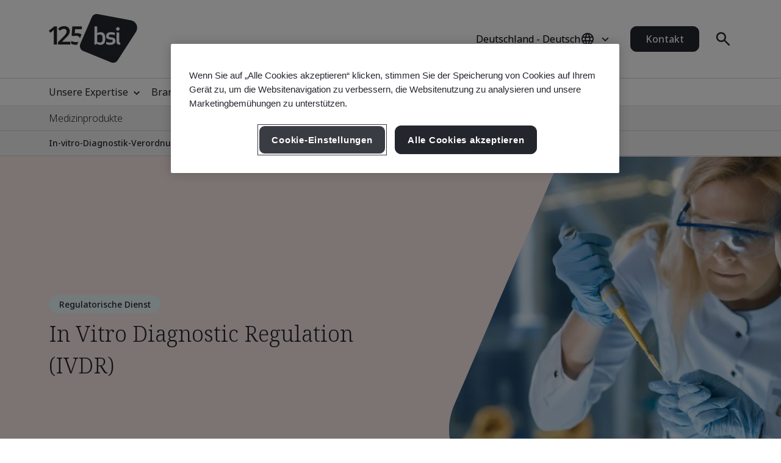

--- FILE ---
content_type: text/html; charset=utf-8
request_url: https://www.bsigroup.com/de-DE/products-and-services/medical-devices/ivdr/
body_size: 34752
content:






<!DOCTYPE html>
<html lang="de-DE">







<head>

<script src="/ui/js/libs/jquery-3.5.1.min.js"></script>

<script>
  // Define dataLayer and the gtag function.
  window.dataLayer = window.dataLayer || [];
  function gtag(){dataLayer.push(arguments);}
 
  // Set default consent to 'denied' as a placeholder
  // Determine actual values based on your own requirements
  gtag('consent', 'default', {
    'ad_storage': 'denied',
    'ad_user_data': 'denied',
    'ad_personalization': 'denied',
    'analytics_storage': 'denied'
  });
</script>

<script type="text/javascript">

document.addEventListener('DOMContentLoaded', function() {

var Searchvalue = "";
if(document.getElementsByName('search-tag').length > 0 ){
Searchvalue = document.getElementsByName('search-tag')[0].content;
}

var Industryvalue = "";
if(document.getElementsByName('industries-tag').length > 0 ){
Industryvalue = document.getElementsByName('industries-tag')[0].content;
}

var Standardvalue = "";
if(document.getElementsByName('standards-tag').length > 0 ){
Standardvalue = document.getElementsByName('standards-tag')[0].content;
}

var Themesvalue = "";
if(document.getElementsByName('themes-tag').length > 0 ){
Themesvalue = document.getElementsByName('themes-tag')[0].content;
}

var Capabilitiesvalue = "";
if(document.getElementsByName('capabilities-tag').length > 0 ){
Capabilitiesvalue = document.getElementsByName('capabilities-tag')[0].content;
}

var InsightsMediavalue = "";
if(document.getElementsByName('insights-media-tag').length > 0 ){
InsightsMediavalue = document.getElementsByName('insights-media-tag')[0].content;
}

var ProductServicesvalue = "";
if(document.getElementsByName('products-services-tag').length > 0 ){
ProductServicesvalue = document.getElementsByName('products-services-tag')[0].content;
}

var MedicalDevicesvalue = "";
if(document.getElementsByName('medical-devices-tag').length > 0 ){
MedicalDevicesvalue = document.getElementsByName('medical-devices-tag')[0].content;
}

window.dataLayer = window.dataLayer || [];

window.dataLayer.push({

event: 'pageData',

'search-tag': [Searchvalue.split(',')],

'industries-tag': [Industryvalue.split(',')],

'standards-tag': [Standardvalue.split(',')],

'themes-tag': [Themesvalue.split(',')],

'capabilities-tag': [Capabilitiesvalue.split(',')],

'insights-media-tag': [InsightsMediavalue.split(',')],

'products-services-tag': [ProductServicesvalue.split(',')],

'medical-devices-tag': [MedicalDevicesvalue.split(',')],
});
});

</script>

<!-- Google Tag Manager -->
<script>(function(w,d,s,l,i){w[l]=w[l]||[];w[l].push({'gtm.start':
new Date().getTime(),event:'gtm.js'});var f=d.getElementsByTagName(s)[0],
j=d.createElement(s),dl=l!='dataLayer'?'&l='+l:'';j.async=true;j.src=
'https://www.googletagmanager.com/gtm.js?id='+i+dl;f.parentNode.insertBefore(j,f);
})(window,document,'script','dataLayer','GTM-WX52CM');</script>
<!-- End Google Tag Manager -->

 
<!-- OneTrust Cookies Consent Notice start for bsigroup.com -->
<script type="text/javascript" src="https://cdn.cookielaw.org/consent/90e9269f-721c-47d4-8fbd-c5da21075dc6/OtAutoBlock.js" ></script>
<script src="https://cdn.cookielaw.org/consent/90e9269f-721c-47d4-8fbd-c5da21075dc6/otSDKStub.js" data-document-language="true" type="text/javascript" charset="UTF-8" data-domain-script="90e9269f-721c-47d4-8fbd-c5da21075dc6" ></script>
 
<script type="text/javascript">

function OptanonWrapper() {

        var optanConsentCookieVal = decodeURIComponent(getOptanCookie('OptanonConsent'));

        if (optanConsentCookieVal != undefined) {

            var groups = optanConsentCookieVal.split('&');

            var map = new Map();

            for (var i = 0; i < groups.length; i++) {

                var key = groups[i].split('=')[0];

                var value = groups[i].split('=')[1];

                map.set(key, value);

            }

            var group = map.get("groups");

            if (group != undefined) {

                var cookieGroups = group.split(',')

                var cookiekeymap = new Map();

                for (var i = 0; i < cookieGroups.length; i++) {

                    var cookiekey = cookieGroups[i].split(':')[0];

                    var cookievalue = cookieGroups[i].split(':')[1];

                    cookiekeymap.set(cookiekey, cookievalue);

                }

                var ckvalue = cookiekeymap.get("C0004");

                if (ckvalue == 1) {
 
                    setPdtCookie(true);

                    //setPdtCookie('36972','true');
 
                    var utm_source = getUTMParam('utm_source');

                    var utm_medium = getUTMParam('utm_medium');

                    var utm_campaign = getUTMParam('utm_campaign');

                    if (utm_source) {

                        setUTMCookie('utm_source', utm_source, 90);

                    }

                    if (utm_medium) {

                        setUTMCookie('utm_medium', utm_medium, 90);

                    }

                    if (utm_campaign) {

                        setUTMCookie('utm_campaign', utm_campaign, 90);

                    }

                } 

           else {
 
                    revokePdtCookie();

                    setUTMCookie('utm_source', '', 0);

                    setUTMCookie('utm_medium', '', 0);

                    setUTMCookie('utm_campaign', '', 0);

                }

                if (typeof OptanonWrapperIframe == 'function') {

                    OptanonWrapperIframe();

                }

            }

        }

    }
 
function setPdtCookie(cookievalue) {

    pdt("setOptIn", cookievalue);

    pdt("sendPageView");

}
 
function revokePdtCookie() {

    pdt("revokeConsent");

    pdt("sendPageView");

}
 
function getOptanCookie(cname) {

    var name = cname + "=";

    var ca = document.cookie.split(';');

    for (var i = 0; i < ca.length; i++) {

        var c = ca[i];

        while (c.charAt(0) == ' ') {

            c = c.substring(1);

        }

        if (c.indexOf(name) == 0) {

            return c.substring(name.length, c.length);

        }

    }

    return "";

}
 
function setUTMCookie(name, value, days) {

    var date = new Date();

    date.setTime(date.getTime() + (days * 24 * 60 * 60 * 1000));

    var expires = "; expires=" + date.toGMTString();

    var domain = "; domain=bsigroup.com";

    var pardotDomain = "; domain=page.bsigroup.com";

    var pardotPagesDomain = "; domain=pages.bsigroup.com";

    document.cookie = name + "=" + value + domain + expires + ";path=/";

    document.cookie = name + "=" + value + pardotDomain + expires + ";path=/";

    document.cookie = name + "=" + value + pardotPagesDomain + expires + ";path=/";

}
 
function getUTMParam(p) {

    var match = RegExp('[?&]' + p + '=([^&]*)').exec(window.location.search);

    return match && decodeURIComponent(match[1].replace(/\+/g, ' '));

} 
</script>
<!-- OneTrust Cookies Consent Notice end for bsigroup.com -->
 
 
<!-- extra styling -->
<style type="text/css">

#onetrust-banner-sdk.otCenterRounded {

max-width: 700px !important;

}

#onetrust-pc-sdk.otPcCenter {

width: 80% !important;

max-width: 800px !important;

}
</style>
 

<script type="text/javascript">
var piDomain="page.bsigroup.com";
(function(){var a=document.createElement("script");a.type="text/javascript";a.async=!0;a.src="//"+piDomain+"/pdt.js";
var b=document.getElementsByTagName("script")[0];b.parentNode.insertBefore(a,b);
window.pdt=window.pdt||function(){(window.pdt.cq=window.pdt.cq||[]).push(arguments)}})();
pdt("create",74472,239496,piDomain);
</script>
 


    <!-- METADATA START  -->
    <meta charset="utf-8">
    <meta name="viewport" content="width=device-width, initial-scale=1">
    <meta http-equiv="X-UA-Compatible" content="IE=edge">
    <meta name="format-detection" content="telephone=no" />
    <meta name="description" content="Umstellung auf die In Vitro Diagnostic Regulation (IVDR) (EU) 2017/746 mithilfe einer vollumf&#228;nglichen benannten Stelle und der Expertise eines BSI-Teams aus technischen Spezialisten." />
    <meta name="keywords" content="IVDR" />
    <meta name="CountrySite" content="Group" />
    <meta name="Locale" content="de-DE" />
    <meta name="MachineName" content="BSI16WEB08PUB" />
    <meta name="industries-tag" content="Healthcare" />
    <meta name="search-tag" content="Medical Devices focus" />
    <meta name="standards-tag" content="Other" />
    <meta name="themes-tag" content="Healthcare" />
    <meta name="capabilities-tag" content="Medical Devices" />
    <meta name="Insights-media-tag" content="Other" />
    <meta name="products-services-tag" content="Other" />
    <meta name="medical-devices-tag" content="IVDR" />
    <meta name="Template" content="V1MedicalDeviceFocusPage" />
    <meta name="PageId" content="919673" />
    <meta name="languageCode" content="Yes" />


    <!--OG Meta tags-->
            <meta property="og:title" content="In Vitro Diagnostic Regulation (IVDR)" />
        <meta property="og:url" content="https://www.bsigroup.com/de-DE/products-and-services/medical-devices/ivdr/" />
        <meta property="og:type" content="website" />
        <meta property="og:image" content="https://www.bsigroup.com/siteassets/1-placeholder/bsi-logo.jpg" title="BSI Startseite - Deutschland" />
        <meta property="og:description" content="Umstellung auf die In Vitro Diagnostic Regulation (IVDR) (EU) 2017/746 mithilfe einer vollumf&#228;nglichen benannten Stelle und der Expertise eines BSI-Teams aus technischen Spezialisten." />
        <meta property="og:site_name" content="BSI" />
        <meta name="twitter:card" content="summary_large_image">
        <meta name="twitter:title" content="In Vitro Diagnostic Regulation (IVDR)">
        <meta name="twitter:description" content="Umstellung auf die In Vitro Diagnostic Regulation (IVDR) (EU) 2017/746 mithilfe einer vollumf&#228;nglichen benannten Stelle und der Expertise eines BSI-Teams aus technischen Spezialisten.">
        <meta name="twitter:image" content="https://www.bsigroup.com/siteassets/1-placeholder/bsi-logo.jpg" title="BSI Startseite - Deutschland" />

    <!-- METADATA END  -->
    <!--   title -->
    <title>In Vitro Diagnostic Regulation (IVDR) | BSI</title>

    <link rel="preconnect" href="https://fonts.googleapis.com">
    <link rel="preconnect" href="https://www.googletagmanager.com">

            <!-- Noto sans default font  -->
            <link rel="preload" href="https://fonts.googleapis.com/css2?family=Noto+Sans:wght@300..700&family=Noto+Serif:wght@300..700&display=swap" as="style">
            <link href="https://fonts.googleapis.com/css2?family=Noto+Sans:wght@300..700&family=Noto+Serif:wght@300..700&display=swap" rel="stylesheet" type="text/css">


    <link rel="preload" href="/build/app.css?1.0.130" as="style" media="all">
    <link rel="stylesheet" href="/build/app.css?1.0.130" media="all" fetchpriority="high" />

    <link rel="canonical" href="https://www.bsigroup.com/de-DE/products-and-services/medical-devices/ivdr/" />


<script type="text/javascript">
// Create Script
//debugger;
window.onload =function(e){
//debugger;
    var el = document.createElement('script');
    el.type = 'application/ld+json';
    // Set initial position
    var position = 0;
    // Create breadcrumb object
    var breadcrumb = {
        position:0,
        name:"",
        item:""
    }
    // Empty array for list items
    var listArray = []
    // Loop through each breadcrumb link and set attributes
    var items = document.querySelectorAll('.breadcrumbs-item a');
    if(items.length>0){
        for(var i = 0; i < items.length; i++) {
            var newItem = Object.create(breadcrumb);
            var curItem = items[i];
            newItem["@type"] = "ListItem";
            position++;
            newItem.position = position;
            newItem.name = curItem.text.trim();
            if(i+1 < items.length){
                newItem.item = location.protocol + '//' + location.host+ curItem.getAttribute('href');
            }
            listArray.push(newItem);
        }
        // Create overarching Schema object
        var breadcrumbSchema = {
        "@context": "https://schema.org/",
        "@type": "BreadcrumbList",
        "itemListElement": listArray};
        var finalSchema = JSON.stringify(breadcrumbSchema);
        // Add schema to Script
        el.text = finalSchema ;
        var head = document.head || document.getElementsByTagName("head")[0];
        head.appendChild(el);
    }
}
 
</script>

<style type="text/css">
@media (min-width: 1184px) {
    .masthead .masthead-top .logo-container img {
        width: 145px;
    }
}
@media (max-width: 1183px) {
    .masthead .masthead-top .logo-container img {
        width: 80px;
        height: 44px;
    }
}
@media (min-width: 1184px) {
    .masthead .masthead-top.scrolled .logo-container img {
        width:80px;
        height: 44px;
    }
}
</style>

</head>

<body>
    <header class="masthead">


    <div class="search hide">
        <div class="search-overlay"></div>
        <div class="search-container container relative search-top">
            <aside class="sidebar">
                <a href="/de-DE/" class="logo" title="BSI Startseite - Deutschland" aria-label="BSI Startseite - Deutschland">
                    <img class="bp-logo-small" src="/Areas/v1/UI/images/logos/bsi-logo.svg" alt="BSI Startseite - Deutschland" title="BSI Startseite - Deutschland" height="48" width="57">
                </a>
            </aside>
            <main class="search-main">
                <div class="search-tabs">
                    <button type="button" class="search-tab body-m active" data-tab="1" aria-label="Durchsuchen Sie die Website">BSI durchsuchen</button>
                        <button type="button" class="search-tab body-m" data-tab="2" aria-label="Durchsuchen Sie das Zertifikatverzeichnis">Ein Zertifikat &#252;berpr&#252;fen</button>
                </div>
                <input type="hidden" id="general-search-constant" value="/de-DE/search-results/">
                <form class="form-container search-input-container relative" role="search" data-panel="1"
                      onsubmit="event.preventDefault();">
                    <label class="hide" for="search-input">BSI durchsuchen</label>
                    <input id="search-input" class="search-input input body-m" type="text" value=""
                           placeholder="BSI durchsuchen" aria-description="Search results will appear below" maxlength="100">
                    <button type="button" class="search-input-clear hide" aria-label="Schaltfl&#228;che „Suche l&#246;schen“"></button>
                    <button type="button" class="search-input-searchbutton icon-search" id="generalSearch" aria-label="Schaltfl&#228;che „Website durchsuchen“"></button>
                </form>
                    <input type="hidden" id="cdc-search-constant" value="/de-DE/products-and-services/assessment-and-certification/validation-and-verification/client-directory-results/">
                    <form class="form-container search-input-container relative hide" data-panel="2" onsubmit="event.preventDefault();">
                        <label class="hide" for="verify-cert">Ein Zertifikat &#252;berpr&#252;fen</label>
                        <input id="verify-cert" class="search-input input body-m" type="text" value="" placeholder="Firmenname oder Zertifikatsnummer. Maximal 50 Datens&#228;tze." data-empty="Firmenname oder Zertifikatsnummer. Maximal 50 Datens&#228;tze." data-placeholder="Firmenname oder Zertifikatsnummer. Maximal 50 Datens&#228;tze."
                               aria-description="Search results will appear below" maxlength="100">
                        <button type="button" class="search-input-clear hide" aria-label="Schaltfl&#228;che „Suche l&#246;schen“"></button>
                        <button type="button" class="search-input-searchbutton icon-search" id="cdcSearchbtn" aria-label="Suche Zertifikat &#252;berpr&#252;fen Suchschaltfl&#228;che"></button>
                    </form>
            </main>
             <button type="button" class="search-close" aria-label="Schaltfl&#228;che „Suche schlie&#223;en“ schlie&#223;en"></button>
        </div>
        <div class="search-results-area container">
            <div class="search-container buy-standards-container">

                <div class="buy-standards bg-bsi-purple-20" style="display:none" id="buy-standards">
                    
                </div>

            </div>
            <div class="search-container search-results" id="popularSearches">
                <p class="label">Beliebte Suchen</p>

                <ul class="search-list">
                            <li class="search-list-item"><a class="body-m" href="/de-DE/search-results/?q=Qualit&#228;tsmanagement (ISO 9001)" target="_blank">Qualit&#228;tsmanagement (ISO 9001)</a></li>
                            <li class="search-list-item"><a class="body-m" href="/de-DE/search-results/?q=Informationssicherheit (ISO 27001)" target="_blank">Informationssicherheit (ISO 27001)</a></li>
                            <li class="search-list-item"><a class="body-m" href="/de-DE/search-results/?q=Umweltmanagement (ISO 14001)" target="_blank">Umweltmanagement (ISO 14001)</a></li>
                            <li class="search-list-item"><a class="body-m" href="/de-DE/search-results/?q=Arbeits- und Gesundheitsschutzmanagement (ISO 45001)" target="_blank">Arbeits- und Gesundheitsschutzmanagement (ISO 45001)</a></li>
                            <li class="search-list-item"><a class="body-m" href="/de-DE/search-results/?q=Verifizierung des CO2-Fu&#223;abdrucks (ISO 14064-1)" target="_blank">Verifizierung des CO2-Fu&#223;abdrucks (ISO 14064-1)</a></li>

                </ul>

                
            </div>
            <div class="search-container search-results" id="suggestions" style="display:none">
                <p class="label">Vorschl&#228;ge</p>

                <ul class="search-list" id="suggestionList">
                </ul>

                <a class="link-arrow body-m" href="#" id="allResults">Alle Suchergebnisse anzeigen</a>
            </div>
            <div class="search-container search-results" id="suggestionsNoResults" style="display:none">
                <p class="label">Vorschl&#228;ge</p>
                <p class="label">Leider konnten wir keine Ergebnisse finden.</p>


            </div>
        </div>
    </div>



    <div class="masthead-top-container">
        <div class="masthead-top container">
            <div class="logo-container">
                    <a href=/de-DE/ target="" title="BSI Startseite - Deutschland" aria-label="BSI Startseite - Deutschland">
                        <picture>
                            <source media="(min-width: 1184px)" srcset="/siteassets/1-placeholder/bsi-logo-125.png" height="95" width="80">
                            <source srcset="/siteassets/1-placeholder/bsi-logo-125.png" height="48" width="57">
                            <img src="/Areas/v1/UI/images/logos/bsi-logo.svg" alt="BSI Startseite - Deutschland" title="BSI Startseite - Deutschland" height="48" width="57">
                        </picture>
                    </a>
            </div>
            <div class="utility-container">
                <div class="country-selector-toggle">
                    <button type="button" class="country-selector-button" title="Country selector" aria-label="Country Selector">
                        <span class="country-selector-button-locale-short body-m">DE-DE</span>
                        <span class="country-selector-button-locale-long body-m">Deutschland - Deutsch</span>
                        <span class="country-selector-button-icon icon-globe"></span>
                    </button>
                </div>
                        <a class="button button-medium contact-us" href=/de-DE/contact-us/ target="" title="Kontakt">Kontakt</a>

                <div class="search-container">
                    <button type="button" class="search-toggle icon-search" aria-label="Schaltfl&#228;che „Suchen &#246;ffnen“"></button>
                </div>
                <div id="menu-button" class="menu-icon"></div>
            </div>
        </div>
    </div>



    <nav id="menu-side" class="masthead-nav-side">
        <ul class="navigation-side container">
                <li>
                        <a href="javascript:;" title="Unsere Expertise" class="nav-link-side nav-first-lvl-side">Unsere Expertise</a>

                    <ul class="nav-sub-lvl-side nav-sub-second-container">
                        <li class="mob-only"><a href="javascript:;" class="nav-link-side nav-back-side">Deutschland - Hauptmen&#252;</a></li>
                            <li class="title-block">
                                <p class="content">Wo sehen wir die gr&#246;&#223;ten Chancen und Herausforderungen f&#252;r Unternehmen in aller Welt?</p>
                            </li>
                                                        <li>
                                        <a href="javascript:;" class="nav-link-side nav-second-lvl-side">Digitales Vertrauen</a>
                                        <ul class="nav-sub-lvl-side nav-sub-third-container">
                                            <li class="mob-only"><a href="javascript:;" class="nav-link-side nav-back-side" tabindex="0">Unsere Expertise</a></li>

                                            <li class="title-block">
                                                    <p class="content">Wir gestalten die Gesellschaft durch die Entwicklung einer widerstandsf&#228;higen digitalen Zukunft, die Privatsph&#228;re, Sicherheit, Cybersicherheit und Zuverl&#228;ssigkeit respektiert.</p>
                                                                                                    <a href="/de-DE/our-expertise/digital-trust/" target="" title="Digitales Vertrauen" class="title">Digitales Vertrauen</a>
                                                <span class="nav-line"></span>
                                            </li>
                                                <li><a href="/de-DE/our-expertise/digital-trust/artificial-intelligence/" target="" title="K&#252;nstliche Intelligenz" class="nav-link-side">K&#252;nstliche Intelligenz</a></li>
                                                <li><a href="/de-DE/our-expertise/digital-trust/cybersecurity/" target="" title="Cybersicherheit" class="nav-link-side">Cybersicherheit</a></li>
                                                <li><a href="/de-DE/our-expertise/digital-trust/data-and-privacy/" target="" title="Daten und Privatsph&#228;re" class="nav-link-side">Daten und Privatsph&#228;re</a></li>
                                                <li><a href="/de-DE/our-expertise/digital-trust/digital-risk-management/" target="" title="Digitales Risikomanagement" class="nav-link-side">Digitales Risikomanagement</a></li>
                                                <li><a href="/de-DE/our-expertise/digital-trust/digital-supply-chain/" target="" title="Digitale Lieferkette" class="nav-link-side">Digitale Lieferkette</a></li>
                                        </ul>

                                </li>
                                <li>
                                        <a href="javascript:;" class="nav-link-side nav-second-lvl-side">Gesundheit, Sicherheit &amp; Wohlbefinden</a>
                                        <ul class="nav-sub-lvl-side nav-sub-third-container">
                                            <li class="mob-only"><a href="javascript:;" class="nav-link-side nav-back-side" tabindex="0">Unsere Expertise</a></li>

                                            <li class="title-block">
                                                    <p class="content">Den Menschen in den Mittelpunkt zu stellen, hilft das Wohlergehen Ihres Personals zu st&#228;rken und eine Kultur des Vertrauens in einem zukunftsf&#228;higen Team aufzubauen.</p>
                                                                                                    <a href="/de-DE/our-expertise/health-safety-and-well-being/" target="" title="Gesundheit, Sicherheit &amp; Wohlbefinden" class="title">Gesundheit, Sicherheit &amp; Wohlbefinden</a>
                                                <span class="nav-line"></span>
                                            </li>
                                                <li><a href="/de-DE/our-expertise/health-safety-and-well-being/cultural-change/" target="" title="Vertrauenskultur schaffen" class="nav-link-side">Vertrauenskultur schaffen</a></li>
                                                <li><a href="/de-DE/our-expertise/health-safety-and-well-being/health-and-safety/" target="" title="Arbeits- und Gesundheitsschutz" class="nav-link-side">Arbeits- und Gesundheitsschutz</a></li>
                                                <li><a href="/de-DE/our-expertise/health-safety-and-well-being/physical-health-and-safety/" target="" title="K&#246;rperliche Gesundheit und Sicherheit" class="nav-link-side">K&#246;rperliche Gesundheit und Sicherheit</a></li>
                                                <li><a href="/de-DE/our-expertise/health-safety-and-well-being/psychological-well-being/" target="" title="Psychisches Wohlbefinden" class="nav-link-side">Psychisches Wohlbefinden</a></li>
                                        </ul>

                                </li>
                                <li>
                                        <a href="javascript:;" class="nav-link-side nav-second-lvl-side">Innovation</a>
                                        <ul class="nav-sub-lvl-side nav-sub-third-container">
                                            <li class="mob-only"><a href="javascript:;" class="nav-link-side nav-back-side" tabindex="0">Unsere Expertise</a></li>

                                            <li class="title-block">
                                                    <p class="content">W&#228;hrend Sie sich f&#252;r den Fortschritt Ihrer Organisation einsetzen, erkunden Sie die grenzenlosen M&#246;glichkeiten von Innovationen mit Standards, als Ma&#223;stab f&#252;r Exzellenz.</p>
                                                                                                    <a href="/de-DE/our-expertise/innovation/" target="" title="Innovation" class="title">Innovation</a>
                                                <span class="nav-line"></span>
                                            </li>
                                                <li><a href="/de-DE/our-expertise/innovation/future-of-trust/" target="" title="Vertrauen in die Zukunft" class="nav-link-side">Vertrauen in die Zukunft</a></li>
                                                <li><a href="/de-DE/our-expertise/innovation/immersive-experiences/" target="" title="Immersive Technologien" class="nav-link-side">Immersive Technologien</a></li>
                                                <li><a href="/de-DE/our-expertise/innovation/innovation-labs/" target="" title="Innovation Labs" class="nav-link-side">Innovation Labs</a></li>
                                                <li><a href="/de-DE/our-expertise/innovation/predictive-insights/" target="" title="Vorausschauende Insights" class="nav-link-side">Vorausschauende Insights</a></li>
                                        </ul>

                                </li>
                                <li>
                                        <a href="javascript:;" class="nav-link-side nav-second-lvl-side">Qualit&#228;t</a>
                                        <ul class="nav-sub-lvl-side nav-sub-third-container">
                                            <li class="mob-only"><a href="javascript:;" class="nav-link-side nav-back-side" tabindex="0">Unsere Expertise</a></li>

                                            <li class="title-block">
                                                    <p class="content">Qualit&#228;t ist die Grundlage f&#252;r Vertrauen in Produkte und Services und erm&#246;glicht es, starke und wachsende Beziehungen zu entwickeln.</p>
                                                                                                    <a href="/de-DE/our-expertise/quality/" target="" title="Qualit&#228;t" class="title">Qualit&#228;t</a>
                                                <span class="nav-line"></span>
                                            </li>
                                                <li><a href="/de-DE/our-expertise/quality/achieving-market-access/" target="" title="Marktzugang schaffen" class="nav-link-side">Marktzugang schaffen</a></li>
                                                <li><a href="/de-DE/our-expertise/quality/business-continuity/" target="" title="Betriebliche Kontinuit&#228;t" class="nav-link-side">Betriebliche Kontinuit&#228;t</a></li>
                                                <li><a href="/de-DE/our-expertise/quality/driving-business-improvement/" target="" title="Gesch&#228;ftsentwicklung f&#246;rdern" class="nav-link-side">Gesch&#228;ftsentwicklung f&#246;rdern</a></li>
                                                <li><a href="/de-DE/our-expertise/quality/enhancing-customer-satisfaction/" target="" title="Steigerung der Kundenzufriedenheit" class="nav-link-side">Steigerung der Kundenzufriedenheit</a></li>
                                                <li><a href="/de-DE/our-expertise/quality/quality-management/" target="" title="Qualit&#228;tsmanagement" class="nav-link-side">Qualit&#228;tsmanagement</a></li>
                                        </ul>

                                </li>
                                <li>
                                        <a href="javascript:;" class="nav-link-side nav-second-lvl-side">Lieferkette</a>
                                        <ul class="nav-sub-lvl-side nav-sub-third-container">
                                            <li class="mob-only"><a href="javascript:;" class="nav-link-side nav-back-side" tabindex="0">Unsere Expertise</a></li>

                                            <li class="title-block">
                                                    <p class="content">Mit der Komplexit&#228;t der Lieferketten wachsen auch die Risiken und Chancen.</p>
                                                                                                    <a href="/de-DE/our-expertise/supply-chain/" target="" title="Lieferkette" class="title">Lieferkette</a>
                                                <span class="nav-line"></span>
                                            </li>
                                                <li><a href="/de-DE/our-expertise/supply-chain/a-clear-view-of-your-supply-chain/" target="" title="Transparenz in Ihrer Lieferkette" class="nav-link-side">Transparenz in Ihrer Lieferkette</a></li>
                                                <li><a href="/de-DE/our-expertise/supply-chain/prioritizing-supplier-excellence-and-compliance/" target="" title="Schwerpunkt auf Lieferantenexzellenz und Compliance" class="nav-link-side">Schwerpunkt auf Lieferantenexzellenz und Compliance</a></li>
                                                <li><a href="/de-DE/our-expertise/supply-chain/supply-chain-management/" target="" title="Lieferkettenmanagement" class="nav-link-side">Lieferkettenmanagement</a></li>
                                        </ul>

                                </li>
                                <li>
                                        <a href="javascript:;" class="nav-link-side nav-second-lvl-side">Nachhaltigkeit</a>
                                        <ul class="nav-sub-lvl-side nav-sub-third-container">
                                            <li class="mob-only"><a href="javascript:;" class="nav-link-side nav-back-side" tabindex="0">Unsere Expertise</a></li>

                                            <li class="title-block">
                                                    <p class="content">Wir ergreifen Chancen und meistern Herausforderungen, um eine nachhaltige Welt zu schaffen.</p>
                                                                                                    <a href="/de-DE/our-expertise/sustainability/" target="" title="Nachhaltigkeit" class="title">Nachhaltigkeit</a>
                                                <span class="nav-line"></span>
                                            </li>
                                                <li><a href="/de-DE/our-expertise/sustainability/environment/" target="" title="Umweltmanagement" class="nav-link-side">Umweltmanagement</a></li>
                                                <li><a href="/de-DE/our-expertise/sustainability/net-zero/" target="" title="Net Zero" class="nav-link-side">Net Zero</a></li>
                                                <li><a href="/de-DE/our-expertise/sustainability/resource-security/" target="" title="Ressourcensicherheit" class="nav-link-side">Ressourcensicherheit</a></li>
                                                <li><a href="/de-DE/our-expertise/sustainability/sustainable-infrastructure/" target="" title="Nachhaltige Infrastruktur" class="nav-link-side">Nachhaltige Infrastruktur</a></li>
                                                <li><a href="/de-DE/our-expertise/sustainability/sustainable-supply-chain/" target="" title="Nachhaltige Lieferkette" class="nav-link-side">Nachhaltige Lieferkette</a></li>
                                        </ul>

                                </li>

                    </ul>
                </li>
                <li>
                        <a href="javascript:;" title="Branchen" class="nav-link-side nav-first-lvl-side">Branchen</a>

                    <ul class="nav-sub-lvl-side nav-sub-second-container">
                        <li class="mob-only"><a href="javascript:;" class="nav-link-side nav-back-side">Hauptmen&#252;</a></li>
                            <li class="title-block">
                                <p class="content">Branchen und Sektoren, in denen wir auf dem Weg zu einer nachhaltigen Welt f&#252;hrend sind.</p>
                            </li>
                                                        <li>
                                        <a href="javascript:;" class="nav-link-side nav-second-lvl-side">Bebaute Umwelt</a>
                                        <ul class="nav-sub-lvl-side nav-sub-third-container">
                                            <li class="mob-only"><a href="javascript:;" class="nav-link-side nav-back-side" tabindex="0">Branchen</a></li>

                                            <li class="title-block">
                                                    <p class="content">Nutzen Sie einen multidisziplin&#228;ren Ansatz in der bebauten Umwelt, um Sicherheit, Nachhaltigkeit und digitale Transformation zu verbessern.</p>
                                                                                                    <a href="/de-DE/industries/built-environment/" target="" title="Bebaute Umwelt" class="title">Bebaute Umwelt</a>
                                                <span class="nav-line"></span>
                                            </li>
                                                <li><a href="/de-DE/industries/built-environment/buildings-and-construction/" target="" title="Geb&#228;ude und Bauwesen" class="nav-link-side">Geb&#228;ude und Bauwesen</a></li>
                                                <li><a href="/de-DE/industries/built-environment/digital-trust-in-the-built-environment/" target="" title="Digitales Vertrauen in der bebauten Umwelt" class="nav-link-side">Digitales Vertrauen in der bebauten Umwelt</a></li>
                                                <li><a href="/de-DE/industries/built-environment/quality-in-the-built-environment/" target="" title="Qualit&#228;t in der bebauten Umwelt" class="nav-link-side">Qualit&#228;t in der bebauten Umwelt</a></li>
                                                <li><a href="/de-DE/industries/built-environment/sustainability-in-the-built-environment/" target="" title="Nachhaltigkeit in der bebauten Umwelt" class="nav-link-side">Nachhaltigkeit in der bebauten Umwelt</a></li>
                                        </ul>

                                </li>
                                <li>
                                        <a href="javascript:;" class="nav-link-side nav-second-lvl-side">Einzelhandel und Lebensmittel</a>
                                        <ul class="nav-sub-lvl-side nav-sub-third-container">
                                            <li class="mob-only"><a href="javascript:;" class="nav-link-side nav-back-side" tabindex="0">Branchen</a></li>

                                            <li class="title-block">
                                                                                                    <a href="/de-DE/industries/consumer-retail-and-food/" target="" title="Einzelhandel und Lebensmittel" class="title">Einzelhandel und Lebensmittel</a>
                                                <span class="nav-line"></span>
                                            </li>
                                                <li><a href="/de-DE/industries/consumer-retail-and-food/quality-in-consumer-and-retail/" target="" title="Qualit&#228;t in Konsum- und Einzelhandelsbranche" class="nav-link-side">Qualit&#228;t in Konsum- und Einzelhandelsbranche</a></li>
                                                <li><a href="/de-DE/industries/consumer-retail-and-food/supply-chain-in-consumer-and-retail/" target="" title="Lieferkette im Bereich Konsumg&#252;ter und Einzelhandel" class="nav-link-side">Lieferkette im Bereich Konsumg&#252;ter und Einzelhandel</a></li>
                                                <li><a href="/de-DE/industries/consumer-retail-and-food/sustainability-in-consumer-and-retail/" target="" title="Nachhaltigkeit im Bereich Konsumg&#252;ter und Einzelhandel" class="nav-link-side">Nachhaltigkeit im Bereich Konsumg&#252;ter und Einzelhandel</a></li>
                                                <li><a href="/de-DE/industries/consumer-retail-and-food/food-safety/" target="" title="Lebensmittelsicherheit" class="nav-link-side">Lebensmittelsicherheit</a></li>
                                                <li><a href="/de-DE/industries/consumer-retail-and-food/quality-in-food/" target="" title="Lebensmittelqualit&#228;t" class="nav-link-side">Lebensmittelqualit&#228;t</a></li>
                                                <li><a href="/de-DE/industries/consumer-retail-and-food/supply-chain-in-food/" target="" title="Lieferkette bei Lebensmittel" class="nav-link-side">Lieferkette bei Lebensmittel</a></li>
                                                <li><a href="/de-DE/industries/consumer-retail-and-food/sustainability-in-food/" target="" title="Nachhaltige Lebensmittel" class="nav-link-side">Nachhaltige Lebensmittel</a></li>
                                        </ul>

                                </li>
                                <li>
                                        <a href="javascript:;" class="nav-link-side nav-second-lvl-side">Energie</a>
                                        <ul class="nav-sub-lvl-side nav-sub-third-container">
                                            <li class="mob-only"><a href="javascript:;" class="nav-link-side nav-back-side" tabindex="0">Branchen</a></li>

                                            <li class="title-block">
                                                    <p class="content">Die Zukunft liegt in sicherer und nachhaltiger Energie – gemeinsam k&#246;nnen wir dieses Ziel erreichen.</p>
                                                                                                    <a href="/de-DE/industries/energy/" target="" title="Energie" class="title">Energie</a>
                                                <span class="nav-line"></span>
                                            </li>
                                                <li><a href="/de-DE/industries/energy/digital-trust-in-energy/" target="" title="Digitales Vertrauen im Energiebereich" class="nav-link-side">Digitales Vertrauen im Energiebereich</a></li>
                                                <li><a href="/de-DE/industries/energy/energy-management/" target="" title="Energiemanagement" class="nav-link-side">Energiemanagement</a></li>
                                                <li><a href="/de-DE/industries/energy/innovation-in-energy/" target="" title="Innovation im Energiebereich" class="nav-link-side">Innovation im Energiebereich</a></li>
                                                <li><a href="/de-DE/industries/energy/sustainability-in-energy/" target="" title="Nachhaltigkeit im Energiebereich" class="nav-link-side">Nachhaltigkeit im Energiebereich</a></li>
                                        </ul>

                                </li>
                                <li>
                                        <a href="javascript:;" class="nav-link-side nav-second-lvl-side">Regierung</a>
                                        <ul class="nav-sub-lvl-side nav-sub-third-container">
                                            <li class="mob-only"><a href="javascript:;" class="nav-link-side nav-back-side" tabindex="0">Branchen</a></li>

                                            <li class="title-block">
                                                    <p class="content">Umsetzung politischer Konzepte vorantreiben, gesellschaftliche H&#252;rden abbauen und eine wirksame Verwaltung &#246;ffentlicher Dienste unter Verwendung von Standards f&#246;rdern.</p>
                                                                                                    <a href="/de-DE/industries/government/" target="" title="Regierung" class="title">Regierung</a>
                                                <span class="nav-line"></span>
                                            </li>
                                                <li><a href="/de-DE/industries/government/health-safety-and-well-being-in-government/" target="" title="Gesundheit, Sicherheit und Wohlbefinden im &#246;ffentlichen Dienst" class="nav-link-side">Gesundheit, Sicherheit und Wohlbefinden im &#246;ffentlichen Dienst</a></li>
                                                <li><a href="/de-DE/industries/government/innovation-in-government/" target="" title="Innovation im &#246;ffentlichen Dienst" class="nav-link-side">Innovation im &#246;ffentlichen Dienst</a></li>
                                                <li><a href="/de-DE/industries/government/sustainability-in-government/" target="" title="Nachhaltigkeit im &#246;ffentlichen Dienst" class="nav-link-side">Nachhaltigkeit im &#246;ffentlichen Dienst</a></li>
                                        </ul>

                                </li>
                                <li>
                                        <a href="javascript:;" class="nav-link-side nav-second-lvl-side">Gesundheitswesen</a>
                                        <ul class="nav-sub-lvl-side nav-sub-third-container">
                                            <li class="mob-only"><a href="javascript:;" class="nav-link-side nav-back-side" tabindex="0">Branchen</a></li>

                                            <li class="title-block">
                                                    <p class="content">Gestalten Sie die Zukunft des Gesundheitswesens und l&#246;sen Sie die globalen Herausforderungen in den Biowissenschaften und der Gesundheitsversorgung.</p>
                                                                                                    <a href="/de-DE/industries/healthcare/" target="" title="Gesundheitswesen" class="title">Gesundheitswesen</a>
                                                <span class="nav-line"></span>
                                            </li>
                                                <li><a href="/de-DE/industries/healthcare/digital-trust-in-healthcare/" target="" title="Digitales Vertrauen im Gesundheitswesen" class="nav-link-side">Digitales Vertrauen im Gesundheitswesen</a></li>
                                                <li><a href="/de-DE/industries/healthcare/quality-in-healthcare/" target="" title="Qualit&#228;t im Gesundheitswesen" class="nav-link-side">Qualit&#228;t im Gesundheitswesen</a></li>
                                                <li><a href="/de-DE/industries/healthcare/sustainability-in-healthcare/" target="" title="Nachhaltigkeit im Gesundheitswesen" class="nav-link-side">Nachhaltigkeit im Gesundheitswesen</a></li>
                                        </ul>

                                </li>
                                <li>
                                        <a href="javascript:;" class="nav-link-side nav-second-lvl-side">ICT</a>
                                        <ul class="nav-sub-lvl-side nav-sub-third-container">
                                            <li class="mob-only"><a href="javascript:;" class="nav-link-side nav-back-side" tabindex="0">Branchen</a></li>

                                            <li class="title-block">
                                                    <p class="content">Nutzen Sie Best Practices, um die Infrastruktur Ihres Organisation zu st&#228;rken, den Datenaustausch zu f&#246;rdern und die Ausfallsicherheit der Telekommunikations-Lieferkette zu gew&#228;hrleisten.</p>
                                                                                                    <a href="/de-DE/industries/ict/" target="" title="ICT" class="title">ICT</a>
                                                <span class="nav-line"></span>
                                            </li>
                                                <li><a href="/de-DE/industries/ict/digital-trust-in-ict/" target="" title="Digitales Vertrauen im IKT-Bereich" class="nav-link-side">Digitales Vertrauen im IKT-Bereich</a></li>
                                                <li><a href="/de-DE/industries/ict/innovation-in-ict/" target="" title="Innovation im IKT-Bereich" class="nav-link-side">Innovation im IKT-Bereich</a></li>
                                                <li><a href="/de-DE/industries/ict/sustainability-in-ict/" target="" title="Nachhaltigkeit im IKT-Bereich" class="nav-link-side">Nachhaltigkeit im IKT-Bereich</a></li>
                                        </ul>

                                </li>
                                <li>
                                        <a href="javascript:;" class="nav-link-side nav-second-lvl-side">Fertigung</a>
                                        <ul class="nav-sub-lvl-side nav-sub-third-container">
                                            <li class="mob-only"><a href="javascript:;" class="nav-link-side nav-back-side" tabindex="0">Branchen</a></li>

                                            <li class="title-block">
                                                    <p class="content">Verbesserung der Herstellungspraktiken und Bereitstellung nachhaltiger L&#246;sungen, Qualit&#228;tsverbesserungen und belastbarer Strategien f&#252;r eine optimierte Produktion.</p>
                                                                                                    <a href="/de-DE/industries/manufacturing/" target="" title="Fertigung" class="title">Fertigung</a>
                                                <span class="nav-line"></span>
                                            </li>
                                                <li><a href="/de-DE/industries/manufacturing/health-safety-and-well-being-in-manufacturing/" target="" title="Gesundheit, Sicherheit und Wohlbefinden im Fertigungsbereich" class="nav-link-side">Gesundheit, Sicherheit und Wohlbefinden im Fertigungsbereich</a></li>
                                                <li><a href="/de-DE/industries/manufacturing/sustainability-in-manufacturing/" target="" title="Nachhaltigkeit im Fertigungsbereich" class="nav-link-side">Nachhaltigkeit im Fertigungsbereich</a></li>
                                                <li><a href="/de-DE/industries/manufacturing/supply-chain-in-manufacturing/" target="" title="Die Lieferkette in der Fertigung" class="nav-link-side">Die Lieferkette in der Fertigung</a></li>
                                        </ul>

                                </li>
                                <li>
                                        <a href="javascript:;" class="nav-link-side nav-second-lvl-side">Verkehr &amp; Mobilit&#228;t</a>
                                        <ul class="nav-sub-lvl-side nav-sub-third-container">
                                            <li class="mob-only"><a href="javascript:;" class="nav-link-side nav-back-side" tabindex="0">Branchen</a></li>

                                            <li class="title-block">
                                                    <p class="content">Beschleunigter Fortschritt in der Verkehrsbranche auf dem Weg in eine intelligente, sichere und nachhaltige Zukunft.</p>
                                                                                                    <a href="/de-DE/industries/transport-and-mobility/" target="" title="Verkehr &amp; Mobilit&#228;t" class="title">Verkehr &amp; Mobilit&#228;t</a>
                                                <span class="nav-line"></span>
                                            </li>
                                                <li><a href="/de-DE/industries/transport-and-mobility/aerospace/" target="" title="Luft- und Raumfahrt" class="nav-link-side">Luft- und Raumfahrt</a></li>
                                                <li><a href="/de-DE/industries/transport-and-mobility/automotive/" target="" title="Automobilindustrie" class="nav-link-side">Automobilindustrie</a></li>
                                                <li><a href="/de-DE/industries/transport-and-mobility/digital-trust-in-transport-and-mobility/" target="" title="Digitales Vertrauen in Verkehr und Mobilit&#228;t" class="nav-link-side">Digitales Vertrauen in Verkehr und Mobilit&#228;t</a></li>
                                                <li><a href="/de-DE/industries/transport-and-mobility/quality-in-transport-and-mobility/" target="" title="Qualit&#228;t in Verkehr und Mobilit&#228;t" class="nav-link-side">Qualit&#228;t in Verkehr und Mobilit&#228;t</a></li>
                                                <li><a href="/de-DE/industries/transport-and-mobility/sustainability-in-transport-and-mobility/" target="" title="Nachhaltigkeit in Verkehr und Mobilit&#228;t" class="nav-link-side">Nachhaltigkeit in Verkehr und Mobilit&#228;t</a></li>
                                        </ul>

                                </li>

                    </ul>
                </li>
                <li>
                        <a href="javascript:;" title="Produkte und Dienstleistungen" class="nav-link-side nav-first-lvl-side" style="border-bottom: 1px solid #24262e;">Produkte und Dienstleistungen</a>

                    <ul class="nav-sub-lvl-side nav-sub-second-container">
                        <li class="mob-only"><a href="javascript:;" class="nav-link-side nav-back-side">Hauptmen&#252;</a></li>
                            <li class="title-block">
                                <p class="content">Unsere Produkte und Dienstleistungen sind darauf ausgelegt, Ihr Unternehmen dabei zu unterst&#252;tzen, Fortschritte voranzutreiben, Chancen zu beschleunigen und Ver&#228;nderungen herbeizuf&#252;hren.</p>
                            </li>
                                                        <li>
                                        <a href="/de-DE/products-and-services/how-we-work-with-our-clients/" target="" title="Wie wir mit unseren Kunden arbeiten" class="nav-link-side">Wie wir mit unseren Kunden arbeiten</a>

                                </li>
                                <li>
                                        <a href="javascript:;" class="nav-link-side nav-second-lvl-side">Wichtige Normen</a>
                                        <ul class="nav-sub-lvl-side nav-sub-third-container">
                                            <li class="mob-only"><a href="javascript:;" class="nav-link-side nav-back-side" tabindex="0">Produkte &amp; Services</a></li>

                                            <li class="title-block">
                                                                                                    <span class="title" style="border-bottom:1px solid transparent !important">Wichtige Normen</span>
                                                <span class="nav-line"></span>
                                            </li>
                                                <li><a href="/de-DE/products-and-services/standards/iso-9001-quality-management-systems/" target="" title="ISO 9001 - Qualit&#228;tsmanagement" class="nav-link-side">ISO 9001 - Qualit&#228;tsmanagement</a></li>
                                                <li><a href="/de-DE/products-and-services/standards/ems-iso-14001-environmental-management-system/" target="" title="ISO 14001 - Umweltmanagement" class="nav-link-side">ISO 14001 - Umweltmanagement</a></li>
                                                <li><a href="/de-DE/products-and-services/standards/iso-iec-27001-information-security-management-system/" target="" title="ISO/IEC 27001 - Informationssicherheit" class="nav-link-side">ISO/IEC 27001 - Informationssicherheit</a></li>
                                                <li><a href="/de-DE/products-and-services/standards/iso-45001-occupational-health-and-safety/" target="" title="ISO 45001 - Arbeits- und Gesundheitsschutz" class="nav-link-side">ISO 45001 - Arbeits- und Gesundheitsschutz</a></li>
                                                <li><a href="/de-DE/products-and-services/standards/iso-42001-ai-management-system/" target="" title="ISO 42001 – KI-Management" class="nav-link-side">ISO 42001 – KI-Management</a></li>
                                                <li><a href="/de-DE/products-and-services/standards/iso-13485-quality-management-system/" target="" title="ISO 13485 – Qualit&#228;tsmanagement f&#252;r Medizinprodukte" class="nav-link-side">ISO 13485 – Qualit&#228;tsmanagement f&#252;r Medizinprodukte</a></li>
                                        </ul>

                                </li>
                                <li>
                                        <a href="javascript:;" class="nav-link-side nav-second-lvl-side">Normen Suchen</a>
                                        <ul class="nav-sub-lvl-side nav-sub-third-container">
                                            <li class="mob-only"><a href="javascript:;" class="nav-link-side nav-back-side" tabindex="0">Produkte &amp; Services</a></li>

                                            <li class="title-block">
                                                                                                    <span class="title" style="border-bottom:1px solid transparent !important">Normen Suchen</span>
                                                <span class="nav-line"></span>
                                            </li>
                                                <li><a href="/de-DE/products-and-services/standards/explore-standards-by-category/" target="" title="Normen entdecken" class="nav-link-side">Normen entdecken</a></li>
                                        </ul>

                                </li>
                                <li>
                                        <a href="javascript:;" class="nav-link-side nav-second-lvl-side">Audit und Zertifizierung</a>
                                        <ul class="nav-sub-lvl-side nav-sub-third-container">
                                            <li class="mob-only"><a href="javascript:;" class="nav-link-side nav-back-side" tabindex="0">Produkte &amp; Services</a></li>

                                            <li class="title-block">
                                                    <p class="content">Wir k&#246;nnen Ihr Organisation zertifizieren und auditieren, so dass Sie die Qualit&#228;t und Sicherheit Ihrer Produkte und Prozesse nachweisen k&#246;nnen.</p>
                                                                                                    <a href="/de-DE/products-and-services/assessment-and-certification/" target="" title="Audit und Zertifizierung" class="title">Audit und Zertifizierung</a>
                                                <span class="nav-line"></span>
                                            </li>
                                                <li><a href="/de-DE/products-and-services/assessment-and-certification/system-certification/" target="" title="Systemzertifizierung" class="nav-link-side">Systemzertifizierung</a></li>
                                                <li><a href="/de-DE/products-and-services/assessment-and-certification/product-testing-certification/" target="" title="Produktzertifizierung" class="nav-link-side">Produktzertifizierung</a></li>
                                                <li><a href="/de-DE/products-and-services/internal-audit/" target="" title="Interne Audits" class="nav-link-side">Interne Audits</a></li>
                                                <li><a href="/de-DE/products-and-services/supplier-audit/" target="" title="Lieferantenaudit" class="nav-link-side">Lieferantenaudit</a></li>
                                                <li><a href="/de-DE/products-and-services/assessment-and-certification/kitemark/" target="" title="Kitemark" class="nav-link-side">Kitemark</a></li>
                                                <li><a href="/de-DE/products-and-services/assessment-and-certification/validation-and-verification/" target="" title="Verzeichnis zur Zertifikatsvalidierung" class="nav-link-side">Verzeichnis zur Zertifikatsvalidierung</a></li>
                                        </ul>

                                </li>
                                <li>
                                        <a href="javascript:;" class="nav-link-side nav-second-lvl-side">Medizinprodukte</a>
                                        <ul class="nav-sub-lvl-side nav-sub-third-container">
                                            <li class="mob-only"><a href="javascript:;" class="nav-link-side nav-back-side" tabindex="0">Produkte &amp; Services</a></li>

                                            <li class="title-block">
                                                                                                    <a href="/de-DE/products-and-services/medical-devices/" target="" title="Medizinprodukte" class="title">Medizinprodukte</a>
                                                <span class="nav-line"></span>
                                            </li>
                                                <li><a href="/de-DE/products-and-services/medical-devices/active-medical-devices/" target="" title="Aktive Medizinprodukte" class="nav-link-side">Aktive Medizinprodukte</a></li>
                                                <li><a href="/de-DE/products-and-services/medical-devices/ai-in-medical-devices/" target="" title="K&#252;nstliche Intelligenz (KI) in Medizinprodukten" class="nav-link-side">K&#252;nstliche Intelligenz (KI) in Medizinprodukten</a></li>
                                                <li><a href="/de-DE/products-and-services/medical-devices/aimd/" target="" title="Aktive implantierbare Medizinprodukte" class="nav-link-side">Aktive implantierbare Medizinprodukte</a></li>
                                                <li><a href="/de-DE/products-and-services/medical-devices/ce-marking/" target="" title="CE-Kennzeichnung" class="nav-link-side">CE-Kennzeichnung</a></li>
                                                <li><a href="/de-DE/products-and-services/medical-devices/general-medical-devices/" target="" title="Allgemeine Medizinprodukte" class="nav-link-side">Allgemeine Medizinprodukte</a></li>
                                                <li><a href="/de-DE/products-and-services/medical-devices/mdsap/" target="" title="MDSAP" class="nav-link-side">MDSAP</a></li>
                                                <li><a href="/de-DE/products-and-services/medical-devices/medical-device-regulation-mdr/" target="" title="Medizinprodukteverordnung (MDR)" class="nav-link-side">Medizinprodukteverordnung (MDR)</a></li>
                                                <li><a href="/de-DE/products-and-services/medical-devices/ivd/" target="" title="Medizinprodukte f&#252;r die In-vitro-Diagnostik" class="nav-link-side">Medizinprodukte f&#252;r die In-vitro-Diagnostik</a></li>
                                                <li><a href="/de-DE/products-and-services/medical-devices/ivdr/" target="" title="In-vitro-Diagnostik-Verordnung (IVDR, In Vitro Diagnostic Regulation)" class="nav-link-side">In-vitro-Diagnostik-Verordnung (IVDR, In Vitro Diagnostic Regulation)</a></li>
                                                <li><a href="/de-DE/products-and-services/medical-devices/medicinal-and-biologics/" target="" title="Medizinprodukte f&#252;r Arzneimittel und Biologika" class="nav-link-side">Medizinprodukte f&#252;r Arzneimittel und Biologika</a></li>
                                                <li><a href="/de-DE/products-and-services/medical-devices/microbiology/" target="" title="Mikrobiologie und sterile Medizinprodukte" class="nav-link-side">Mikrobiologie und sterile Medizinprodukte</a></li>
                                                <li><a href="/de-DE/products-and-services/medical-devices/orthodental/" target="" title="Orthop&#228;dische und dentale Medizinprodukte" class="nav-link-side">Orthop&#228;dische und dentale Medizinprodukte</a></li>
                                                <li><a href="/de-DE/products-and-services/medical-devices/ukca-marking/" target="" title="UKCA-Kennzeichnung" class="nav-link-side">UKCA-Kennzeichnung</a></li>
                                                <li><a href="/de-DE/products-and-services/medical-devices/vascular-medical-devices/" target="" title="Vaskul&#228;re Medizinprodukte" class="nav-link-side">Vaskul&#228;re Medizinprodukte</a></li>
                                        </ul>

                                </li>
                                <li>
                                        <a href="javascript:;" class="nav-link-side nav-second-lvl-side">Schulungen und Qualifikationen</a>
                                        <ul class="nav-sub-lvl-side nav-sub-third-container">
                                            <li class="mob-only"><a href="javascript:;" class="nav-link-side nav-back-side" tabindex="0">Produkte &amp; Services</a></li>

                                            <li class="title-block">
                                                    <p class="content">Finden und buchen Sie Kurse f&#252;r sich und Ihr Team, um Ihre Mitarbeitenden zu st&#228;rken und Fortschritte zu erzielen.</p>
                                                                                                    <a href="/de-DE/products-and-services/training-courses-and-qualifications/" target="" title="Schulungen und Qualifikationen" class="title">Schulungen und Qualifikationen</a>
                                                <span class="nav-line"></span>
                                            </li>
                                                <li><a href="/de-DE/products-and-services/training-courses-and-qualifications/training-courses-results/" target="" title="Alle Schulungen und Qualifikationen  durchsuchen" class="nav-link-side">Alle Schulungen und Qualifikationen  durchsuchen</a></li>
                                                <li><a href="/de-DE/products-and-services/training-courses-and-qualifications/iso-iec-42001-training-courses/" target="" title="Schulungen zu k&#252;nstlicher Intelligenz (KI)" class="nav-link-side">Schulungen zu k&#252;nstlicher Intelligenz (KI)</a></li>
                                                <li><a href="/de-DE/products-and-services/training-courses-and-qualifications/iso-19650-and-bim-training-online-courses/" target="" title="Schulungen zu BIM" class="nav-link-side">Schulungen zu BIM</a></li>
                                                <li><a href="/de-DE/products-and-services/training-courses-and-qualifications/business-continuity-training-courses/" target="" title="Schulungen zu Betrieblicher Kontinuit&#228;t" class="nav-link-side">Schulungen zu Betrieblicher Kontinuit&#228;t</a></li>
                                                <li><a href="/de-DE/products-and-services/training-courses-and-qualifications/iso-45001-training-courses/" target="" title="Schulungen zu Gesundheit und Sicherheit" class="nav-link-side">Schulungen zu Gesundheit und Sicherheit</a></li>
                                                <li><a href="/de-DE/products-and-services/training-courses-and-qualifications/iso-iec-27001-training-courses/" target="" title="Schulungen f&#252;r Informationssicherheit" class="nav-link-side">Schulungen f&#252;r Informationssicherheit</a></li>
                                                <li><a href="/de-DE/products-and-services/training-courses-and-qualifications/iso-13485-training-courses/" target="" title="Schulungen f&#252;r Medizinprodukte" class="nav-link-side">Schulungen f&#252;r Medizinprodukte</a></li>
                                                <li><a href="/de-DE/products-and-services/training-courses-and-qualifications/iso-9001-training-courses/" target="" title="Schulungen zu Qualit&#228;tsmanagement" class="nav-link-side">Schulungen zu Qualit&#228;tsmanagement</a></li>
                                                <li><a href="/de-DE/products-and-services/training-courses-and-qualifications/sustainability-courses-and-qualifications/" target="" title="Schulungen f&#252;r Nachhaltigkeit" class="nav-link-side">Schulungen f&#252;r Nachhaltigkeit</a></li>
                                        </ul>

                                </li>
                                <li>
                                        <a href="javascript:;" class="nav-link-side nav-second-lvl-side">Software &amp; Plattformen</a>
                                        <ul class="nav-sub-lvl-side nav-sub-third-container">
                                            <li class="mob-only"><a href="javascript:;" class="nav-link-side nav-back-side" tabindex="0">Produkte &amp; Services</a></li>

                                            <li class="title-block">
                                                    <p class="content">Software und Plattformen, die Ihre Organisation durch verbesserte Prozesse, leistungsstarke Insights und regulatorische Updates unterst&#252;tzen.</p>
                                                                                                    <span class="title" style="border-bottom:1px solid transparent !important">Software &amp; Plattformen</span>
                                                <span class="nav-line"></span>
                                            </li>
                                                <li><a href="/de-DE/products-and-services/bsi-connect/" target="" title="BSI Connect" class="nav-link-side">BSI Connect</a></li>
                                                <li><a href="/de-DE/products-and-services/bsi-connect/connect-portal/" target="" title="BSI Connect Portal" class="nav-link-side">BSI Connect Portal</a></li>
                                                <li><a href="/de-DE/products-and-services/bsi-connect/connect-plus/" target="" title="Connect Plus" class="nav-link-side">Connect Plus</a></li>
                                                <li><a href="/de-DE/products-and-services/bsi-connect/connect-climate/" target="" title="Connect Climate" class="nav-link-side">Connect Climate</a></li>
                                                <li><a href="/de-DE/products-and-services/bsi-connect/connect-screen/" target="" title="Connect Screen" class="nav-link-side">Connect Screen</a></li>
                                                <li><a href="/de-DE/products-and-services/compliance-navigator/" target="" title="Compliance Navigator" class="nav-link-side">Compliance Navigator</a></li>
                                                <li><a href="/de-DE/products-and-services/identify/" target="" title="BSI Identify" class="nav-link-side">BSI Identify</a></li>
                                        </ul>

                                </li>
                                <li>
                                        <a href="javascript:;" class="nav-link-side nav-second-lvl-side">Normen Erwerben</a>
                                        <ul class="nav-sub-lvl-side nav-sub-third-container">
                                            <li class="mob-only"><a href="javascript:;" class="nav-link-side nav-back-side" tabindex="0">Produkte &amp; Services</a></li>

                                            <li class="title-block">
                                                    <p class="content">Normen direkt erwerben und Ihnen und Ihrem Unternehmen die Grundlagen f&#252;r hervorragende Leistungen liefern.</p>
                                                                                                    <a href="/de-DE/products-and-services/standards-services/" target="" title="Normen Erwerben" class="title">Normen Erwerben</a>
                                                <span class="nav-line"></span>
                                            </li>
                                                <li><a href="/de-DE/products-and-services/standards-services/bsi-knowledge-subscription/" target="" title="BSI Normen abonnieren" class="nav-link-side">BSI Normen abonnieren</a></li>
                                                <li><a href="/de-DE/products-and-services/standards-services/connecting-experts/" target="" title="Experten zusammenbringen" class="nav-link-side">Experten zusammenbringen</a></li>
                                                <li><a href="/de-DE/products-and-services/standards-services/standards-development/" target="" title="Entwicklung von Normen" class="nav-link-side">Entwicklung von Normen</a></li>
                                                <li><a href="/de-DE/products-and-services/standards-services/standards-revision-and-transition/" target="" title="Revision und Umstellung von Normen" class="nav-link-side">Revision und Umstellung von Normen</a></li>
                                        </ul>

                                </li>

                    </ul>
                </li>
                <li>
                        <a href="javascript:;" title="Insights &amp; Medien" class="nav-link-side nav-first-lvl-side">Insights &amp; Medien</a>

                    <ul class="nav-sub-lvl-side nav-sub-second-container">
                        <li class="mob-only"><a href="javascript:;" class="nav-link-side nav-back-side">Hauptmen&#252;</a></li>
                            <li class="title-block">
                                <p class="content">Gedankenpr&#228;gende Insights und Hinweise darauf, wo wir Partnerschaften eingegangen sind, um den Fortschritt zu beschleunigen.</p>
                            </li>
                                                        <li>
                                        <a href="javascript:;" class="nav-link-side nav-second-lvl-side">Insights</a>
                                        <ul class="nav-sub-lvl-side nav-sub-third-container">
                                            <li class="mob-only"><a href="javascript:;" class="nav-link-side nav-back-side" tabindex="0">Insights &amp; Medien</a></li>

                                            <li class="title-block">
                                                                                                    <a href="/de-DE/insights-and-media/Search?searchText=*&amp;filterBy=insights" target="" title="Insights" class="title">Insights</a>
                                                <span class="nav-line"></span>
                                            </li>
                                                <li><a href="/de-DE/insights-and-media/Search?searchText=*&amp;filterBy=all&amp;pagetypes=casestudies" target="" title="Fallstudien" class="nav-link-side">Fallstudien</a></li>
                                                <li><a href="/de-DE/insights-and-media/Search?searchText=*&amp;filterBy=all&amp;pagetypes=whitepapers" target="" title="Whitepapers" class="nav-link-side">Whitepapers</a></li>
                                                <li><a href="/de-DE/insights-and-media/Search?searchText=*&amp;filterBy=all&amp;pagetypes=blogs" target="" title="Blogs" class="nav-link-side">Blogs</a></li>
                                                <li><a href="/de-DE/insights-and-media/Search?searchText=*&amp;filterBy=all&amp;pagetypes=brochures" target="" title="Brosch&#252;ren" class="nav-link-side">Brosch&#252;ren</a></li>
                                        </ul>

                                </li>
                                <li>
                                        <a href="javascript:;" class="nav-link-side nav-second-lvl-side">Medien</a>
                                        <ul class="nav-sub-lvl-side nav-sub-third-container">
                                            <li class="mob-only"><a href="javascript:;" class="nav-link-side nav-back-side" tabindex="0">Insights &amp; Medien</a></li>

                                            <li class="title-block">
                                                                                                    <a href="/de-DE/insights-and-media/Search?searchText=*&amp;filterBy=media" target="" title="Medien" class="title">Medien</a>
                                                <span class="nav-line"></span>
                                            </li>
                                                <li><a href="/de-DE/insights-and-media/Search?searchText=*&amp;filterBy=eventscalendar" target="" title="Veranstaltungen" class="nav-link-side">Veranstaltungen</a></li>
                                                <li><a href="/de-DE/insights-and-media/Search?searchText=*&amp;filterBy=all&amp;pagetypes=webinars" target="" title="Webinare" class="nav-link-side">Webinare</a></li>
                                                <li><a href="/de-DE/insights-and-media/Search?searchText=*&amp;filterBy=all&amp;pagetypes=news" target="" title="Pressemitteilungen" class="nav-link-side">Pressemitteilungen</a></li>
                                                <li><a href="/de-DE/legal/bsi-logos/" target="" title="Logos und Designelemente" class="nav-link-side">Logos und Designelemente</a></li>
                                        </ul>

                                </li>
                                <li>
                                        <a href="javascript:;" class="nav-link-side nav-second-lvl-side">Kampagnen</a>
                                        <ul class="nav-sub-lvl-side nav-sub-third-container">
                                            <li class="mob-only"><a href="javascript:;" class="nav-link-side nav-back-side" tabindex="0">Insights &amp; Medien</a></li>

                                            <li class="title-block">
                                                                                                    <span class="title" style="border-bottom:1px solid transparent !important">Kampagnen</span>
                                                <span class="nav-line"></span>
                                            </li>
                                                <li><a href="/de-DE/insights-and-media/campaigns/thirst-for-change/" target="" title="Thirst for Change" class="nav-link-side">Thirst for Change</a></li>
                                        </ul>

                                </li>
                                <li>
                                        <a href="/de-DE/insights-and-media/Search?searchText=*&amp;filterBy=eventscalendar" target="" title="Veranstaltungen" class="nav-link-side">Veranstaltungen</a>

                                </li>
                                <li>
                                        <a href="/de-DE/insights-and-media/Search?searchText=*&amp;filterBy=pressoffice" target="" title="Presseanfragen" class="nav-link-side">Presseanfragen</a>

                                </li>

                    </ul>
                </li>
                <li>
                        <a href="javascript:;" title="&#220;ber uns" class="nav-link-side nav-first-lvl-side">&#220;ber uns</a>

                    <ul class="nav-sub-lvl-side nav-sub-second-container">
                        <li class="mob-only"><a href="javascript:;" class="nav-link-side nav-back-side">Hauptmen&#252;</a></li>
                            <li class="title-block">
                                <p class="content">Wir existieren, um einen positiven Einfluss auf die Gesellschaft zu haben. Erfahren Sie, wie wir gemeinsam L&#246;sungen f&#252;r die gr&#246;&#223;ten Herausforderungen der Gesellschaft finden.</p>
                            </li>
                                                        <li>
                                        <a href="/de-DE/about-bsi/awards-and-recognition/" target="" title="Auszeichnungen &amp; Anerkennungen" class="nav-link-side">Auszeichnungen &amp; Anerkennungen</a>

                                </li>
                                <li>
                                        <a href="/de-DE/about-bsi/" target="" title="Mehr &#252;ber BSI" class="nav-link-side">Mehr &#252;ber BSI</a>

                                </li>
                                <li>
                                        <a href="/de-DE/about-bsi/careers/" target="" title="Karriere" class="nav-link-side">Karriere</a>

                                </li>
                                <li>
                                        <a href="/de-DE/about-bsi/certification-business-policy/" target="" title="Gesch&#228;ftspolitik Zertifizierungen" class="nav-link-side">Gesch&#228;ftspolitik Zertifizierungen</a>

                                </li>
                                <li>
                                        <a href="/de-DE/about-bsi/compliance-and-ethics-in-bsi/" target="" title="Compliance und Ethik bei BSI" class="nav-link-side">Compliance und Ethik bei BSI</a>

                                </li>
                                <li>
                                        <a href="javascript:;" class="nav-link-side nav-second-lvl-side">Governance</a>
                                        <ul class="nav-sub-lvl-side nav-sub-third-container">
                                            <li class="mob-only"><a href="javascript:;" class="nav-link-side nav-back-side" tabindex="0">&#220;ber uns</a></li>

                                            <li class="title-block">
                                                    <p class="content">Zusammen arbeiten wir daran, den Fortschritt zu beschleunigen und eine nachhaltige Welt zu schaffen. Wir arbeiten mit Kunden und Stakeholdern zusammen, um wirkungsvolle L&#246;sungen f&#252;r wichtige Probleme zu finden.</p>
                                                                                                    <a href="/de-DE/about-bsi/governance/" target="" title="Governance" class="title">Governance</a>
                                                <span class="nav-line"></span>
                                            </li>
                                                <li><a href="/de-DE/about-bsi/governance/" target="" title="BSI Governance" class="nav-link-side">BSI Governance</a></li>
                                                <li><a href="/de-DE/about-bsi/our-people/bsi-board/" target="" title="BSI Vorstand" class="nav-link-side">BSI Vorstand</a></li>
                                                <li><a href="/de-DE/about-bsi/our-people/bsi-chairman/" target="" title="BSI Gesch&#228;ftsf&#252;hrer" class="nav-link-side">BSI Gesch&#228;ftsf&#252;hrer</a></li>
                                                <li><a href="/de-DE/about-bsi/our-people/senior-independent-director/" target="" title="Senior Independent Director" class="nav-link-side">Senior Independent Director</a></li>
                                                <li><a href="/de-DE/about-bsi/our-people/chief-executive-officer/" target="" title="Gesch&#228;ftsf&#252;hrer" class="nav-link-side">Gesch&#228;ftsf&#252;hrer</a></li>
                                                <li><a href="/de-DE/about-bsi/our-people/board-committees/" target="" title="Vorstandsaussch&#252;sse" class="nav-link-side">Vorstandsaussch&#252;sse</a></li>
                                                <li><a href="/siteassets/pdf/en/about-us/audit-and-risk-committee.pdf" target="_blank" title="Pr&#252;fungs- und Risikoausschuss" class="nav-link-side">Pr&#252;fungs- und Risikoausschuss</a></li>
                                                <li><a href="/siteassets/pdf/en/about-us/remuneration-committee-tor-13-12-23.pdf" target="_blank" title="Verg&#252;tungsausschuss" class="nav-link-side">Verg&#252;tungsausschuss</a></li>
                                                <li><a href="/siteassets/pdf/en/about-us/nominations-committee-tor-2020.pdf" target="_blank" title="Nominierungsausschuss" class="nav-link-side">Nominierungsausschuss</a></li>
                                                <li><a href="/siteassets/pdf/en/about-us/sustainability-committee-tor-13-12-23.pdf" target="_blank" title="Nachhaltigkeitsausschuss" class="nav-link-side">Nachhaltigkeitsausschuss</a></li>
                                                <li><a href="/de-DE/about-bsi/our-people/learn-more-about-spscs-members/" target="" title="Ausschuss f&#252;r Standardrichtlinien und -strategien (SPSC)" class="nav-link-side">Ausschuss f&#252;r Standardrichtlinien und -strategien (SPSC)</a></li>
                                                <li><a href="/de-DE/about-bsi/bsi-royal-charter/" target="" title="BSI Royal Charter" class="nav-link-side">BSI Royal Charter</a></li>
                                        </ul>

                                </li>
                                <li>
                                        <a href="javascript:;" class="nav-link-side nav-second-lvl-side">Finanzbericht</a>
                                        <ul class="nav-sub-lvl-side nav-sub-third-container">
                                            <li class="mob-only"><a href="javascript:;" class="nav-link-side nav-back-side" tabindex="0">&#220;ber uns</a></li>

                                            <li class="title-block">
                                                                                                    <a href="/de-DE/about-bsi/bsi-group-financial-performance/" target="" title="Finanzbericht" class="title">Finanzbericht</a>
                                                <span class="nav-line"></span>
                                            </li>
                                                <li><a href="/de-DE/about-bsi/bsi-group-financial-performance/" target="" title="Gesch&#228;ftsbericht" class="nav-link-side">Gesch&#228;ftsbericht</a></li>
                                                <li><a href="/de-DE/about-bsi/annual-general-meeting/" target="" title="Jahreshauptversammlung" class="nav-link-side">Jahreshauptversammlung</a></li>
                                                <li><a href="/siteassets/pdf/en/about-us/2025-bsi-ghg-emissions-reporting-framework.pdf" target="_blank" title="BSI Greenhouse Gas (GHG) Emissions Reporting Framework" class="nav-link-side">BSI Greenhouse Gas (GHG) Emissions Reporting Framework</a></li>
                                                <li><a href="/siteassets/pdf/en/about-us/2025-bsi-ghg-limited-assurance-statement-reissued.pdf" target="_blank" title="BSI Greenhouse Gas (GHG) Limited Assurance Opinion Statement - EY" class="nav-link-side">BSI Greenhouse Gas (GHG) Limited Assurance Opinion Statement - EY</a></li>
                                        </ul>

                                </li>
                                <li>
                                        <a href="javascript:;" class="nav-link-side nav-second-lvl-side">Rechtliche Informationen</a>
                                        <ul class="nav-sub-lvl-side nav-sub-third-container">
                                            <li class="mob-only"><a href="javascript:;" class="nav-link-side nav-back-side" tabindex="0">&#220;ber uns</a></li>

                                            <li class="title-block">
                                                                                                    <span class="title" style="border-bottom:1px solid transparent !important">Rechtliche Informationen</span>
                                                <span class="nav-line"></span>
                                            </li>
                                                <li><a href="/siteassets/pdf/de-de/about-us/de-as-cross-govn-2023assurancetermsandconditionsnovdeen-0025.pdf" target="_blank" title="Allgemeine Gesch&#228;ftsbedingungen f&#252;r Dienstleistungen im Bereich Systemzertifizierung 2023" class="nav-link-side">Allgemeine Gesch&#228;ftsbedingungen f&#252;r Dienstleistungen im Bereich Systemzertifizierung 2023</a></li>
                                                <li><a href="/siteassets/pdf/de-de/about-us/de-as-cross-govn-2022allgemeinegeschaftsbedingungen-0025.pdf" target="_blank" title="Allgemeine Gesch&#228;ftsbedingungen 2022" class="nav-link-side">Allgemeine Gesch&#228;ftsbedingungen 2022</a></li>
                                                <li><a href="/siteassets/pdf/de-de/about-us/de-as-cross-govn-2015allgemeinegeschaftsbedingungen-0025.pdf" target="_blank" title="Allgemeine Gesch&#228;ftsbedingungen 2015" class="nav-link-side">Allgemeine Gesch&#228;ftsbedingungen 2015</a></li>
                                                <li><a href="/siteassets/pdf/de-de/about-us/de-as-train-govn-2024trainingtermsconditionsmaydeen-0025.pdf" target="_blank" title="Allgemeine Gesch&#228;ftsbedingungen f&#252;r die Schulung (2024)" class="nav-link-side">Allgemeine Gesch&#228;ftsbedingungen f&#252;r die Schulung (2024)</a></li>
                                                <li><a href="/siteassets/pdf/de-de/about-us/de-as-iaud-govn-2022internalaudit1stpartytermsofservice-0025.pdf" target="_blank" title="Allgemeine Gesch&#228;ftsbedingungen f&#252;r Interne Audits (1st Party)" class="nav-link-side">Allgemeine Gesch&#228;ftsbedingungen f&#252;r Interne Audits (1st Party)</a></li>
                                                <li><a href="/siteassets/pdf/de-de/about-us/de-as-saud-govn-2022supplieraudit2ndpartyauditeetermsofservice-0025.pdf" target="_blank" title="Allgemeine Gesch&#228;ftsbedingungen f&#252;r Lieferantenaudits (2nd Party) – Lieferant" class="nav-link-side">Allgemeine Gesch&#228;ftsbedingungen f&#252;r Lieferantenaudits (2nd Party) – Lieferant</a></li>
                                                <li><a href="/siteassets/pdf/de-de/about-us/de-as-saud-govn-2022supplieraudit2ndpartyinstructingclienttermsofservice-0025.pdf" target="_blank" title="Allgemeine Gesch&#228;ftsbedingungen f&#252;r Lieferantenaudits (2nd Party) – Auftraggeber" class="nav-link-side">Allgemeine Gesch&#228;ftsbedingungen f&#252;r Lieferantenaudits (2nd Party) – Auftraggeber</a></li>
                                                <li><a href="/de-DE/legal/our-accreditation/" target="" title="Unsere Akkreditierung" class="nav-link-side">Unsere Akkreditierung</a></li>
                                                <li><a href="/de-DE/legal/bsi-logos/" target="" title="BSI-Logos, Warenzeichen und Linking Policy" class="nav-link-side">BSI-Logos, Warenzeichen und Linking Policy</a></li>
                                                <li><a href="/de-DE/legal/bsi-group-deutschland-gmbh/" target="" title="Impressum der BSI Group Deutschland GmbH" class="nav-link-side">Impressum der BSI Group Deutschland GmbH</a></li>
                                        </ul>

                                </li>
                                <li>
                                        <a href="/de-DE/about-bsi/national-standards-body/" target="" title="Nationale Normungsorganisation" class="nav-link-side">Nationale Normungsorganisation</a>

                                </li>
                                <li>
                                        <a href="/de-DE/about-bsi/our-history/" target="" title="Unsere Geschichte" class="nav-link-side">Unsere Geschichte</a>

                                </li>
                                <li>
                                        <a href="javascript:;" class="nav-link-side nav-second-lvl-side">Unsere Mitarbeitenden</a>
                                        <ul class="nav-sub-lvl-side nav-sub-third-container">
                                            <li class="mob-only"><a href="javascript:;" class="nav-link-side nav-back-side" tabindex="0">&#220;ber uns</a></li>

                                            <li class="title-block">
                                                                                                    <a href="/de-DE/about-bsi/our-people/" target="" title="Unsere Mitarbeitenden" class="title">Unsere Mitarbeitenden</a>
                                                <span class="nav-line"></span>
                                            </li>
                                                <li><a href="/de-DE/about-bsi/our-people/bsi-board/" target="" title="BSI Vorstand" class="nav-link-side">BSI Vorstand</a></li>
                                                <li><a href="/de-DE/about-bsi/our-people/learn-more-about-spscs-members/" target="" title="Standards Policy &amp; Strategy Committee (SPSC)" class="nav-link-side">Standards Policy &amp; Strategy Committee (SPSC)</a></li>
                                                <li><a href="/de-DE/about-bsi/our-people-story/" target="" title="Unsere Erfolgsgeschichte" class="nav-link-side">Unsere Erfolgsgeschichte</a></li>
                                        </ul>

                                </li>
                                <li>
                                        <a href="/de-DE/about-bsi/partnerships/" target="" title="Partnerschaften" class="nav-link-side">Partnerschaften</a>

                                </li>
                                <li>
                                        <a href="/de-DE/about-bsi/sustainability/" target="" title="Nachhaltigkeit" class="nav-link-side">Nachhaltigkeit</a>

                                </li>

                    </ul>
                </li>


            <li class="lang">
                <a href="" class="country-selector-open nav-link-side">
                    Germany - Deutsch
                </a>
            </li>
        </ul>
        <div class="nav-footer">
                    <a class="button button-large button-full-width" href=/de-DE/contact-us/ target="" title="Kontakt">Kontakt</a>

        </div>

        <div class="overlay">

        </div>
        <span class="border"></span>
    </nav>


<section class="sub-nav">
    <nav class="container sub-nav-container">
        <div class="sub-nav-bar level-2">
                <a class="sub-item-link" title="Medizinprodukte" target="" href="/de-DE/products-and-services/medical-devices/">Medizinprodukte</a>
        </div>
    </nav>
</section>

        <section class="sub-nav">
            <nav class="container sub-nav-container">
                <ul class="sub-nav-bar level-3">
                    <li class="level-3-dropdown">
                        <a href="javascript:;" title="In-vitro-Diagnostik-Verordnung (IVDR, In Vitro Diagnostic Regulation)" class="sub-item-link link-toggle dropdown-toggle">In-vitro-Diagnostik-Verordnung (IVDR, In Vitro Diagnostic Regulation)</a>
                        <ul class="level-3-options">
                                <li class="sub-nav-item">
                                        <a class="sub-item-link" target="" title="Aktive Medizinprodukte" href="/de-DE/products-and-services/medical-devices/active-medical-devices/">Aktive Medizinprodukte</a>
                                </li>
                                <li class="sub-nav-item">
                                        <a class="sub-item-link" target="" title="K&#252;nstliche Intelligenz (KI) in Medizinprodukten" href="/de-DE/products-and-services/medical-devices/ai-in-medical-devices/">K&#252;nstliche Intelligenz (KI) in Medizinprodukten</a>
                                </li>
                                <li class="sub-nav-item">
                                        <a class="sub-item-link" target="" title="Aktive implantierbare Medizinprodukte" href="/de-DE/products-and-services/medical-devices/aimd/">Aktive implantierbare Medizinprodukte</a>
                                </li>
                                <li class="sub-nav-item">
                                        <a class="sub-item-link" target="" title="CE-Kennzeichnung" href="/de-DE/products-and-services/medical-devices/ce-marking/">CE-Kennzeichnung</a>
                                </li>
                                <li class="sub-nav-item">
                                        <a class="sub-item-link" target="" title="Allgemeine Medizinprodukte" href="/de-DE/products-and-services/medical-devices/general-medical-devices/">Allgemeine Medizinprodukte</a>
                                </li>
                                <li class="sub-nav-item">
                                        <a class="sub-item-link" target="" title="MDSAP" href="/de-DE/products-and-services/medical-devices/mdsap/">MDSAP</a>
                                </li>
                                <li class="sub-nav-item">
                                        <a class="sub-item-link" target="" title="Medizinprodukteverordnung (MDR)" href="/de-DE/products-and-services/medical-devices/medical-device-regulation-mdr/">Medizinprodukteverordnung (MDR)</a>
                                </li>
                                <li class="sub-nav-item">
                                        <a class="sub-item-link" target="" title="Medizinprodukte f&#252;r die In-vitro-Diagnostik" href="/de-DE/products-and-services/medical-devices/ivd/">Medizinprodukte f&#252;r die In-vitro-Diagnostik</a>
                                </li>
                                <li class="sub-nav-item">
                                        <a class="sub-item-link open" target="" title="In-vitro-Diagnostik-Verordnung (IVDR, In Vitro Diagnostic Regulation)" href="/de-DE/products-and-services/medical-devices/ivdr/">In-vitro-Diagnostik-Verordnung (IVDR, In Vitro Diagnostic Regulation)</a>
                                </li>
                                <li class="sub-nav-item">
                                        <a class="sub-item-link" target="" title="Medizinprodukte f&#252;r Arzneimittel und Biologika" href="/de-DE/products-and-services/medical-devices/medicinal-and-biologics/">Medizinprodukte f&#252;r Arzneimittel und Biologika</a>
                                </li>
                                <li class="sub-nav-item">
                                        <a class="sub-item-link" target="" title="Mikrobiologie und sterile Medizinprodukte" href="/de-DE/products-and-services/medical-devices/microbiology/">Mikrobiologie und sterile Medizinprodukte</a>
                                </li>
                                <li class="sub-nav-item">
                                        <a class="sub-item-link" target="" title="Orthop&#228;dische und dentale Medizinprodukte" href="/de-DE/products-and-services/medical-devices/orthodental/">Orthop&#228;dische und dentale Medizinprodukte</a>
                                </li>
                                <li class="sub-nav-item">
                                        <a class="sub-item-link" target="" title="UKCA-Kennzeichnung" href="/de-DE/products-and-services/medical-devices/ukca-marking/">UKCA-Kennzeichnung</a>
                                </li>
                                <li class="sub-nav-item">
                                        <a class="sub-item-link" target="" title="Vaskul&#228;re Medizinprodukte" href="/de-DE/products-and-services/medical-devices/vascular-medical-devices/">Vaskul&#228;re Medizinprodukte</a>
                                </li>
                        </ul>
                    </li>
                </ul>
            </nav>
        </section>


<div class="container country-selector-container">
    <div class="country-selector-overlay"></div>
    <div class="country-selector">
        <div class="country-selector-top">
            <a class="country-selector-close country-selector-back body-m" href="">
                <span class="country-selector-close-label">Zur&#252;ck zum Men&#252;</span>
                <span class="country-selector-close-icon icon-close"></span>
            </a>
            <span class="label">W&#228;hlen Sie ein Land/eine Region</span>
        </div>
        <div class="country-selector-searchbar-container">
            <input class="country-selector-searchbar body-m" type="text" value="" placeholder="L&#228;nder/Regionen suchen">
            <button class="country-selector-searchbutton icon-search"></button>
            <button class="country-selector-searchclear hide"></button>
        </div>
        <p class="country-selector-noresults body-m hide">
            Keine L&#228;nder/Regionen gefunden
        </p>
            <ul class="country-selector-list-selected">
                    <li class="country-selector-item country-selector-item-selected">
                        <a class="body-m" href=/de-DE/ title="Germany - Deutsch">Germany - Deutsch</a>
                    </li>


            </ul>


            <ul class="country-selector-list">
                    <li class="country-selector-item"><a class="body-m" href=/en-AU/ title="Australia - English">Australia - English</a></li>
                    <li class="country-selector-item"><a class="body-m" href=/de-AT/ title="Austria - Deutsch">Austria - Deutsch</a></li>
                    <li class="country-selector-item"><a class="body-m" href=/nl-BE/ title="Belgium - Nederlands">Belgium - Nederlands</a></li>
                    <li class="country-selector-item"><a class="body-m" href=/pt-BR/ title="Brazil - Portugu&#234;s">Brazil - Portugu&#234;s</a></li>
                    <li class="country-selector-item"><a class="body-m" href=/en-CA/ title="Canada - English">Canada - English</a></li>
                    <li class="country-selector-item"><a class="body-m" href=/fr-CA/ title="Canada - Fran&#231;ais">Canada - Fran&#231;ais</a></li>
                    <li class="country-selector-item"><a class="body-m" href=/es-CL/ title="Chile - Espa&#241;ol">Chile - Espa&#241;ol</a></li>
                    <li class="country-selector-item"><a class="body-m" href=/zh-CN/ title="China - 简体中文">China - 简体中文</a></li>
                    <li class="country-selector-item"><a class="body-m" href=/es-CO/ title="Colombia - Espa&#241;ol">Colombia - Espa&#241;ol</a></li>
                    <li class="country-selector-item"><a class="body-m" href=/es-CR/ title="Costa Rica - Espa&#241;ol">Costa Rica - Espa&#241;ol</a></li>
                    <li class="country-selector-item"><a class="body-m" href=/en-CZ/ title="Czech Republic - English">Czech Republic - English</a></li>
                    <li class="country-selector-item"><a class="body-m" href=/fr-FR/ title="France - Fran&#231;ais">France - Fran&#231;ais</a></li>
                    <li class="country-selector-item"><a class="body-m" href=/en-HK/ title="Hong Kong (SAR China) - English">Hong Kong (SAR China) - English</a></li>
                    <li class="country-selector-item"><a class="body-m" href=/en-IN/ title="India - English">India - English</a></li>
                    <li class="country-selector-item"><a class="body-m" href=/en-ID/ title="Indonesia - English">Indonesia - English</a></li>
                    <li class="country-selector-item"><a class="body-m" href=/en-IE/ title="Ireland - English">Ireland - English</a></li>
                    <li class="country-selector-item"><a class="body-m" href=/en-IL/ title="Israel - English">Israel - English</a></li>
                    <li class="country-selector-item"><a class="body-m" href=/it-IT/ title="Italy - Italiano">Italy - Italiano</a></li>
                    <li class="country-selector-item"><a class="body-m" href=/ja-JP/ title="Japan - 日本語">Japan - 日本語</a></li>
                    <li class="country-selector-item"><a class="body-m" href=/ko-KR/ title="Korea - 한국어">Korea - 한국어</a></li>
                    <li class="country-selector-item"><a class="body-m" href=/en-MY/ title="Malaysia - English">Malaysia - English</a></li>
                    <li class="country-selector-item"><a class="body-m" href=/ar-AE/ title="MEA - عربي">MEA - عربي</a></li>
                    <li class="country-selector-item"><a class="body-m" href=/en-AE/ title="MEA - English">MEA - English</a></li>
                    <li class="country-selector-item"><a class="body-m" href=/es-MX/ title="Mexico - Espa&#241;ol">Mexico - Espa&#241;ol</a></li>
                    <li class="country-selector-item"><a class="body-m" href=/en-MN/ title="Mongolia - English">Mongolia - English</a></li>
                    <li class="country-selector-item"><a class="body-m" href=/en-NL/ title="Netherlands - English">Netherlands - English</a></li>
                    <li class="country-selector-item"><a class="body-m" href=/nl-NL/ title="Netherlands - Nederlands">Netherlands - Nederlands</a></li>
                    <li class="country-selector-item"><a class="body-m" href=/en-NZ/ title="New Zealand - English">New Zealand - English</a></li>
                    <li class="country-selector-item"><a class="body-m" href=/es-PE/ title="Peru - Espa&#241;ol">Peru - Espa&#241;ol</a></li>
                    <li class="country-selector-item"><a class="body-m" href=/en-PH/ title="Philippines - English">Philippines - English</a></li>
                    <li class="country-selector-item"><a class="body-m" href=/pl-PL/ title="Poland - Polski">Poland - Polski</a></li>
                    <li class="country-selector-item"><a class="body-m" href=/en-SG/ title="Singapore - English">Singapore - English</a></li>
                    <li class="country-selector-item"><a class="body-m" href=/en-ZA/ title="South Africa - English">South Africa - English</a></li>
                    <li class="country-selector-item"><a class="body-m" href=/es-ES/ title="Spain - Espa&#241;ol">Spain - Espa&#241;ol</a></li>
                    <li class="country-selector-item"><a class="body-m" href=/en-SE/ title="Sweden - English">Sweden - English</a></li>
                    <li class="country-selector-item"><a class="body-m" href=/de-CH/ title="Switzerland - Deutsch">Switzerland - Deutsch</a></li>
                    <li class="country-selector-item"><a class="body-m" href=/zh-TW/ title="Taiwan - 繁體中文">Taiwan - 繁體中文</a></li>
                    <li class="country-selector-item"><a class="body-m" href=/th-TH/ title="Thailand - ไทย">Thailand - ไทย</a></li>
                    <li class="country-selector-item"><a class="body-m" href=/tr-TR/ title="Turkey - T&#252;rk&#231;e">Turkey - T&#252;rk&#231;e</a></li>
                    <li class="country-selector-item"><a class="body-m" href=/en-GB/ title="United Kingdom - English">United Kingdom - English</a></li>
                    <li class="country-selector-item"><a class="body-m" href=/en-US/ title="United States - English">United States - English</a></li>
                    <li class="country-selector-item"><a class="body-m" href=/en-VN/ title="Vietnam - English">Vietnam - English</a></li>
                    <li class="country-selector-item"><a class="body-m" href=/vi-VN/ title="Vietnam - Tiếng Việt">Vietnam - Tiếng Việt</a></li>
            </ul>
    </div>
</div>    
<div id="geolocation" class="geolocation"
    data-locale-suggestions=false
    data-suggest-by-geolocation=false>
    <div class="geolocation-container container">
        <div class="geolocation-content">
            <div class="geolocation-header">
                <p>Suggested region and language based on your location</p>
            </div>
            <ul id="geolocation-suggested-locations" class="geolocation-suggestion-list"></ul>
            <div class="geolocation-current">
                <p>Your current region and language</p>
                <button id="geolocation-current-location" type="button" class="geolocation-option selected body-l" title=""></button>
            </div>
            <div class="geolocation-footer">
                <a href="/" id="geolocation-button" class="geolocation-button-submit button button-medium button-primary">
                    Submit
                </a>
                <button id="geolocation-close" type="button" class="geolocation-button-skip button button-medium button-secondary">
                    Skip
                </button>
            </div>
        </div>
    </div>
</div>
</header>

    <input type="hidden" id="OneTrustCookieMessage" value="This Content is Blocked as you have not accepted cookies " />
    <input type="hidden" id="OneTrusthyperlinkText" value="Click here to accept/edit cookies " />
    <input type="hidden" id="OneTrustAddMessage" value="Click here to open content in new window " />
    <input type="hidden" id="badgebgcolorwhitesection" value="#E7F7FC" />
    <input type="hidden" id="badgebordercolorwhitesection" value="#E7F7FC" />
    <input type="hidden" id="badgebgcolorcoloredsection" value="#FFFFFF" />
    <input type="hidden" id="badgebordercolorcoloredsection" value="#FFFFFF" />
    <!-- animation settings -->
    <input type="hidden" id="turn-on-scroll-trigger-animation" data-scroll-trigger-animations="" />
    <input type="hidden" id="turn-on-scroll-scrub-animation-effect" data-animation-should-scrub="" />
    <input type="hidden" id="turn-on-animation-type-slide" data-animation-type="swipe" value="swipe" />
    
<!-- Google Tag Manager (noscript) -->
<noscript><iframe src="https://www.googletagmanager.com/ns.html?id=GTM-WX52CM"
height="0" width="0" style="display:none;visibility:hidden"></iframe></noscript>
<!-- End Google Tag Manager (noscript) -->

<style type="text/css">
iframe {
border: none;
overflow:hidden;
}</style>

    <main>
        <div class="container">
        </div>
        

        <nav aria-label="Breadcrumbs" class="breadcrumbs bg-bsi-white" style="display:none !important">
            <div class="container">
                <ol class="breadcrumbs-list">
                            <li class="breadcrumbs-item">
                                <a href="/de-DE/" class="label breadcrumbs-link" title="Fortschritte f&#252;r eine nachhaltige Welt beschleunigen - Deutschland">
                                    <span class="breadcrumbs-icon icon-home-charcoal"></span>
                                    <div class="visuallyhidden">de-DE</div>
                                </a>
                            </li>
                            <li class="breadcrumbs-item"><a href="/de-DE/products-and-services/medical-devices/" class="label breadcrumbs-link" title="Patientensicherheit und Pflegequalit&#228;t durch Medizinprodukte">Patientensicherheit und Pflegequalit&#228;t durch Medizinprodukte</a></li>
                            <li class="breadcrumbs-item"><a href="/de-DE/products-and-services/medical-devices/ivdr/" class="label breadcrumbs-link" title="In Vitro Diagnostic Regulation (IVDR)">In Vitro Diagnostic Regulation (IVDR)</a></li>
                </ol>
            </div>
        </nav>


<section id="" class="content content-split content-wide content-image content-image-right bg-bsi-coral-20 heroes-image-mask heroes-image-mask-large" data-component="hero-products-and-services-block">
    <div class="container">

        <div class="content-inner">
                <div class="content-column">
                    <picture class="content-image-wrapper">
                        <source media="(min-width: 960px)" srcset="/siteassets/images/16-9-lnd/gl-gmkt-brand-hc-mt-mp-02827581034-0823-img.jpg?imwidth=1081, /siteassets/images/16-9-lnd/gl-gmkt-brand-hc-mt-mp-02827581034-0823-img.jpg?imwidth=1081&imdensity=2 2x" />
                        <source srcset="/siteassets/images/16-9-lnd/gl-gmkt-brand-hc-mt-mp-02827581034-0823-img.jpg?imwidth=375, /siteassets/images/16-9-lnd/gl-gmkt-brand-hc-mt-mp-02827581034-0823-img.jpg?imwidth=375&imdensity=2 2x" />
                        <img src="/siteassets/images/16-9-lnd/gl-gmkt-brand-hc-mt-mp-02827581034-0823-img.jpg" alt="Zwei Arbeitnehmer mit Medizinprodukten in einem Labor" width="704" height="396" fetchpriority="high">
                    </picture>
                </div>

            <div class="content-column">
                    <span class="badge">Regulatorische Dienst</span>
                <h1 class="title">In Vitro Diagnostic Regulation (IVDR)</h1>
                <p class="sub-heading-s content-column-text">
                    
                </p>

            </div>
        </div>
    </div>

</section>



        <section id="" class="section-layout-standard content content-split content-wide content-2-columns bg-bsi-white" data-component="content-block" >
            <div class="container">
                <div class="content-inner">
                    <div class="content-column">
                                                    <h2 class="title heading-l">Am 9. Juli 2024 wurde im Amtsblatt der Europ&#228;ischen Union die (EU) 2024/1860 ver&#246;ffentlicht und in diesem Zuge die IVDR-Umstellungsfrist verl&#228;ngert.</h2>
                                                    <div class="sub-heading-s">IVDD-Legacy-Produkte unter folgenden Bedingungen von der verl&#228;ngerten Umstellungsfrist profitieren:</div>
                                                    <div class="body-m content-body"><ul>
<li>Die Produkte sind weiterhin mit den IVDD-Anforderungen konform.</li>
<li>Es gibt es keine wesentlichen Änderungen am Design oder Verwendungszweck des Produkts.</li>
<li>Das Produkt stellt kein unzulässiges Risiko für die Gesundheit und Sicherheit des Patienten dar.</li>
<li>Der Hersteller hat spätestens bis zum 25. Mai 2025 ein IVDR-konformes QMS eingeführt.</li>
<li>Der Hersteller hat einen formellen Antrag bei einer benannten Stelle gestellt: bis Mai 2025 für IVDD-zertifizierte und selbstdeklarierte Produkte der Klasse D; bis Mai 2026 für selbstdeklarierte IVDs der Klasse C; bis Mai 2027 für selbst deklarierte IVDs der Klassen B und A-Steril.</li>
<li>Der Hersteller hat eine schriftliche Vereinbarung mit einer benannten Stelle unterzeichnet: bis September 2025 für IVDD-zertifizierte und selbstdeklarierte Produkte der Klasse D; bis September 2026 für selbstdeklarierte IVDs der Klasse C; bis September 2027 für selbst deklarierte IVDs der Klassen B und A-Steril.</li>
</ul></div>
                                                    <div class="button-wrap">
                                <a href="https://eur-lex.europa.eu/eli/reg/2017/746/oj" class="button button-primary" title="(IVDR) (EU) 2017/746" target="_blank">
                                    (IVDR) (EU) 2017/746
                                </a>
                            </div>
                    </div>
                    <div class="content-column">
                                                    <h3 class="title heading-l">Sind die oben genannten Anforderung erf&#252;llt, verl&#228;ngert sich die Umstellungsfrist auf:</h3>
                                                                            <div class="body-m content-body"><ul>
<li>31. Dezember 2027 für IVDD-zertifizierte und selbstdeklarierte Produkte der Klasse D</li>
<li>31. Dezember 2028 für selbstdeklarierte Produkte der Klasse C</li>
<li>31. Dezember 2029 für selbst deklarierte Produkte der Klassen B und A-Steril</li>
</ul></div>
                                                    <div class="button-wrap">
                                <a href="https://eur-lex.europa.eu/legal-content/EN/TXT/PDF/?uri=OJ:L_202401860" class="button button-primary" title="(EU) 2024/1860" target="_blank">
                                    (EU) 2024/1860
                                </a>
                            </div>
                    </div>
                </div>
            </div>
        </section>













            <section id="" class="section-feature section-feature-2 section-layout-standard section-layout-standard-2 bg-bsi-white" data-component="feature-block" >
                <div class="section-layout-standard-inner container">
                    <div class="col col-floater">
                            <span class="badge">Ressourcen</span>
                                                    <h2 class="title heading-l">Zus&#228;tzliche Ressourcen, die Sie unterst&#252;tzen</h2>
                                                    <p class="sub-heading-s mb0"></p>
                                            </div>
                    <div class="col feature-container swiper" id="feature-section-6b5b3a29-d1ca-4c04-b831-d8e483b6c575" data-id="feature-section-6b5b3a29-d1ca-4c04-b831-d8e483b6c575" data-slides="3">
                        <span class="feature-list swiper-wrapper">
                                <span class="feature-item swiper-slide">
                                        <a class="feature feature-link" href="/siteassets/pdf/en/insights-and-media/insights/brochures/bsi-md-ivdr-transition-guidance-en-gb.pdf" title="Mehr Informationen" target="_blank">
                                            <div class="feature-content">
                                                    <span class="badge">Ressourcen</span>
                                                                                                    <h3 class="title heading-xs">Richtlinien f&#252;r die IVDR-Umstellung</h3>
                                                                                                    <p class="body-m my0">Seien Sie vorbereitet auf die neuen Umstellungsfristen.</p>
                                                                                                    <p class="link-arrow">Mehr Informationen</p>
                                            </div>
                                        </a>

                                </span>
                                <span class="feature-item swiper-slide">
                                        <a class="feature feature-link" href="/siteassets/pdf/en/insights-and-media/insights/brochures/bsi-md-ivdr-amending-regulation-faqs-en-gb.pdf" title="Mehr Informationen" target="_blank">
                                            <div class="feature-content">
                                                    <span class="badge">Ressourcen</span>
                                                                                                    <h3 class="title heading-xs">FAQs f&#252;r die IVDR-Umstellung</h3>
                                                                                                    <p class="body-m my0">FAQs zur IVDR-Umstellung (EU) 2024/1860</p>
                                                                                                    <p class="link-arrow">Mehr Informationen</p>
                                            </div>
                                        </a>

                                </span>
                                <span class="feature-item swiper-slide">
                                        <a class="feature feature-link" href="/siteassets/pdf/en/insights-and-media/insights/brochures/bsi-md-ivdr-timeline-en-gb.pdf" title="Mehr Informationen" target="_blank">
                                            <div class="feature-content">
                                                    <span class="badge">Ressourcen</span>
                                                                                                    <h3 class="title heading-xs">IVDR-Fristen</h3>
                                                                                                    <p class="body-m my0">Behalten Sie die anstehenden Fristen f&#252;r die IVDR-Umstellung im Auge.</p>
                                                                                                    <p class="link-arrow">Mehr Informationen</p>
                                            </div>
                                        </a>

                                </span>
                                <span class="feature-item swiper-slide">
                                        <a class="feature feature-link" href="/de-DE/insights-and-media/media-centre/press-releases/2024/july/ivdr-transition-timelines-extended/" title="Die Neuigkeiten lesen" target="_top">
                                            <div class="feature-content">
                                                    <span class="badge">Neuigkeiten</span>
                                                                                                    <h3 class="title heading-xs">&#196;nderung der IVDR EU Umstellungs-Fristen</h3>
                                                                                                    <p class="body-m my0">Erfahren Sie mehr &#252;ber die &#196;nderung der IVDR EU Umstellungs-Fristen</p>
                                                                                                    <p class="link-arrow">Die Neuigkeiten lesen</p>
                                            </div>
                                        </a>

                                </span>
                                <span class="feature-item swiper-slide">
                                        <a class="feature feature-link" href="/siteassets/pdf/en/insights-and-media/insights/brochures/bsi-md-ivdr-best-practice-documentation-submissions-en-gb.pdf" title="Mehr Informationen" target="_blank">
                                            <div class="feature-content">
                                                    <span class="badge">Ressourcen</span>
                                                                                                    <h3 class="title heading-xs">Einreichung der IVDR-Dokumentation</h3>
                                                                                                    <p class="body-m my0">Richtlinien f&#252;r die technische IVDR-Dokumentation</p>
                                                                                                    <p class="link-arrow">Mehr Informationen</p>
                                            </div>
                                        </a>

                                </span>
                                <span class="feature-item swiper-slide">
                                        <a class="feature feature-link" href="/siteassets/pdf/en/insights-and-media/insights/brochures/bsi-md-ivdr-conformity-assessment-routes-booklet-uk-en.pdf" title="Mehr Informationen" target="_blank">
                                            <div class="feature-content">
                                                    <span class="badge">Ressourcen</span>
                                                                                                    <h3 class="title heading-xs">Methodik der IVDR-Compliancebewertung</h3>
                                                                                                    <p class="body-m my0">Richtlinien zur Methodik der IVDR-Compliancebewertung</p>
                                                                                                    <p class="link-arrow">Mehr Informationen</p>
                                            </div>
                                        </a>

                                </span>
                        </span>
                    </div>
                    <div class="swiper-controls">
                        <div class="swiper-pagination swiper-pagination-feature-section-6b5b3a29-d1ca-4c04-b831-d8e483b6c575"></div>
                        <div class="swiper-arrows-container">
                            <button class="swiper-button swiper-prev swiper-prev-feature-section-6b5b3a29-d1ca-4c04-b831-d8e483b6c575">Prev</button>
                            <button class="swiper-button swiper-next swiper-next-feature-section-6b5b3a29-d1ca-4c04-b831-d8e483b6c575">Next</button>
                        </div>
                    </div>
                </div>
            </section>








    <section id="" class="list-all list-all-variant-one section-layout-standard section-layout-standard-2 bg-bsi-white" data-component="list-all-variants-block" data-variant="one">
        <div class="section-layout-standard-inner container">
            <div class="col col-floater">
                <h2 class="title">Wesentliche &#196;nderungen der IVDR</h2>
                <p class="sub-heading-s">Zu den wichtigsten Bereichen der IVDR-&#196;nderungen z&#228;hlen:</p>
            </div>

                <ul class="list">
                        <li class="list-item">
                            <p>Regelbasiertes Klassifizierungssystem.</p>
                        </li>
                        <li class="list-item">
                            <p>Anforderungen an klinische Nachweise und Nachbeobachtung der Leistung nach dem Inverkehrbringen.</p>
                        </li>
                        <li class="list-item">
                            <p>Erh&#246;hte R&#252;ckverfolgbarkeit von Produkten (UDI).</p>
                        </li>
                </ul>
                    </div>
    </section>






        <section id="" class="section-layout-standard content content-split content-wide bg-bsi-white" data-component="content-block"  >
            <div class="container">
                <div class="content-inner">
                    <div class="content-column">
                            <span class="badge">Europ&#228;ische Union</span>
                                                    <h2 class="title heading-l">In Vitro Diagnostic Regulation (IVDR) (EU) 2017/746</h2>
                    </div>
                    <div class="content-column">
                                                    <div class="body-m content-body"><p>BSI The Netherlands (2797) ist eine vollumfängliche, führende benannte Stelle, die eine umfassende IVDR-Zulassung erhalten hat. Wir sind zudem eine vollumfängliche, anerkannte UK (0086) Stelle IVD-Bewertungen für das Vereinigte Königreich. Wir bieten Ihnen eine Reihe flexibler Produktprüfungsdienstleistungen und prüfen Ihr Medizinprodukt auf Konformität mit relevanten Verordnungen, um Ihnen effiziente Methoden zur Markteinführung des Produkts an die Hand zu geben.</p>
<p>Weitere Informationen erhalten Sie auf unseren speziellen Webseiten für CE-und UKCA-Kennzeichnung.</p></div>
                                                    <div class="button-wrap">
                                    <a href="/de-DE/products-and-services/medical-devices/ce-marking/" class="button button-primary" title="CE-Kennzeichnung" target="">
                                        CE-Kennzeichnung
                                    </a>
                                                                    <a href="/de-DE/products-and-services/medical-devices/ukca-marking/" class="button button-secondary" title="UKCA-Kennzeichnung" target="">
                                        UKCA-Kennzeichnung
                                    </a>
                            </div>
                    </div>
                </div>
            </div>
        </section>



        <section id="" class="section-layout-standard section-layout-standard-2 bg-bsi-white" data-component="resources-block">
            <div class="section-layout-standard-inner container">
                <div class="col col-floater">
                    <span class="badge">Insights &amp; Medien</span>
                    <h2 class="title">Eine gro&#223;e Auswahl an Live-Webinaren und Neuigkeiten</h2>
                        <p class="sub-heading-s mb0">Live-Webinaren und Neuigkeiten beinhalten f&#252;r Ihr Unternehmen wichtige Themen – darunter Gesetzgebung, Risiken und regulatorische &#196;nderungen.</p>                                            <a href="/de-DE/insights-and-media/Search?searchText=*&amp;expertise=26&amp;capability=12&amp;industry=5" title="Insights &amp; Medien erhalten" class="button button-secondary button-floater">
                            Insights &amp; Medien erhalten
                        </a>
                </div>
                <div class="col resource-container swiper" id="resource-b0152ca1-e27e-4775-a0ea-652a7870e7ea" data-id="resource-b0152ca1-e27e-4775-a0ea-652a7870e7ea" data-slides="3">
                    <span class="resource-list swiper-wrapper">
                            <span class="resource swiper-slide">
                                <div class="resource">

                                    <a class="resource-link" href="/de-DE/insights-and-media/media/webinars/clinical-evaluation-for-medical-software-and-ai-devices/" title="Klinische Bewertung f&#252;r medizinische Software &amp; KI-Ger&#228;te">
                                        <picture class="resource-image">
                                            <source media="(min-width: 960px)" srcset="/siteassets/images/1-1-squ/gl-grp-brand-health-mt-mp-03fairfordmedical3146-1123-img.jpg?imwidth=352, /siteassets/images/1-1-squ/gl-grp-brand-health-mt-mp-03fairfordmedical3146-1123-img.jpg?imwidth=352&imdensity=2 2x">
                                            <source media="(min-width: 480px)" srcset="/siteassets/images/1-1-squ/gl-grp-brand-health-mt-mp-03fairfordmedical3146-1123-img.jpg?imwidth=927, /siteassets/images/1-1-squ/gl-grp-brand-health-mt-mp-03fairfordmedical3146-1123-img.jpg?imwidth=927&imdensity=2 2x">
                                            <source srcset="/siteassets/images/1-1-squ/gl-grp-brand-health-mt-mp-03fairfordmedical3146-1123-img.jpg?imwidth=447, /siteassets/images/1-1-squ/gl-grp-brand-health-mt-mp-03fairfordmedical3146-1123-img.jpg?imwidth=447">
                                            <img src="/siteassets/images/1-1-squ/gl-grp-brand-health-mt-mp-03fairfordmedical3146-1123-img.jpg" alt="Scannerbett f&#252;r Ultraschallscans" loading="lazy" height="198" width="352">
                                        </picture>
                                        <div class="resource-content-col">
                                            <span class="badge">Webinar</span>
                                            <p class="resource-link-title heading-xs">
                                                Klinische Bewertung f&#252;r medizinische Software &amp; KI-Ger&#228;te
                                            </p>
                                            <p class="link-arrow" href="/de-DE/insights-and-media/media/webinars/clinical-evaluation-for-medical-software-and-ai-devices/">Webinar ansehen</p>
                                        </div>
                                    </a>
                                </div>
                            </span>                            <span class="resource swiper-slide">
                                <div class="resource">

                                    <a class="resource-link" href="/de-DE/insights-and-media/media/webinars/article-164-certification-scheme/" title="Artikel 16 Absatz 4 Anforderungen des Zertifizierungssystems">
                                        <picture class="resource-image">
                                            <source media="(min-width: 960px)" srcset="/siteassets/images/1-1-squ/gl-gmkt-brand-hc-hsw-mp-021349025816-1023-img.jpg?imwidth=352, /siteassets/images/1-1-squ/gl-gmkt-brand-hc-hsw-mp-021349025816-1023-img.jpg?imwidth=352&imdensity=2 2x">
                                            <source media="(min-width: 480px)" srcset="/siteassets/images/1-1-squ/gl-gmkt-brand-hc-hsw-mp-021349025816-1023-img.jpg?imwidth=927, /siteassets/images/1-1-squ/gl-gmkt-brand-hc-hsw-mp-021349025816-1023-img.jpg?imwidth=927&imdensity=2 2x">
                                            <source srcset="/siteassets/images/1-1-squ/gl-gmkt-brand-hc-hsw-mp-021349025816-1023-img.jpg?imwidth=447, /siteassets/images/1-1-squ/gl-gmkt-brand-hc-hsw-mp-021349025816-1023-img.jpg?imwidth=447">
                                            <img src="/siteassets/images/1-1-squ/gl-gmkt-brand-hc-hsw-mp-021349025816-1023-img.jpg" alt="3 &#196;rzte im Gespr&#228;ch" loading="lazy" height="198" width="352">
                                        </picture>
                                        <div class="resource-content-col">
                                            <span class="badge">Webinar</span>
                                            <p class="resource-link-title heading-xs">
                                                Artikel 16 Absatz 4 Anforderungen des Zertifizierungssystems
                                            </p>
                                            <p class="link-arrow" href="/de-DE/insights-and-media/media/webinars/article-164-certification-scheme/">Webinar ansehen</p>
                                        </div>
                                    </a>
                                </div>
                            </span>                            <span class="resource swiper-slide">
                                <div class="resource">

                                    <a class="resource-link" href="/de-DE/insights-and-media/media/webinars/implement-iso-42001-demonstrate-a-commitment-to-ethical-and-responsible-ai-use/" title="ISO/IEC 42001 – Engagement f&#252;r eine ethische und verantwortungsvolle Nutzun">
                                        <picture class="resource-image">
                                            <source media="(min-width: 960px)" srcset="/siteassets/images/1-1-squ/gl-grp-cross-brand-ms-mt-nsp-mp-021773203419-1223-img.jpg?imwidth=352, /siteassets/images/1-1-squ/gl-grp-cross-brand-ms-mt-nsp-mp-021773203419-1223-img.jpg?imwidth=352&imdensity=2 2x">
                                            <source media="(min-width: 480px)" srcset="/siteassets/images/1-1-squ/gl-grp-cross-brand-ms-mt-nsp-mp-021773203419-1223-img.jpg?imwidth=927, /siteassets/images/1-1-squ/gl-grp-cross-brand-ms-mt-nsp-mp-021773203419-1223-img.jpg?imwidth=927&imdensity=2 2x">
                                            <source srcset="/siteassets/images/1-1-squ/gl-grp-cross-brand-ms-mt-nsp-mp-021773203419-1223-img.jpg?imwidth=447, /siteassets/images/1-1-squ/gl-grp-cross-brand-ms-mt-nsp-mp-021773203419-1223-img.jpg?imwidth=447">
                                            <img src="/siteassets/images/1-1-squ/gl-grp-cross-brand-ms-mt-nsp-mp-021773203419-1223-img.jpg" alt="Gruppe sieht Pr&#228;sentation" loading="lazy" height="198" width="352">
                                        </picture>
                                        <div class="resource-content-col">
                                            <span class="badge">Webinar</span>
                                            <p class="resource-link-title heading-xs">
                                                ISO/IEC 42001 – Engagement f&#252;r eine ethische und verantwortungsvolle Nutzun
                                            </p>
                                            <p class="link-arrow" href="/de-DE/insights-and-media/media/webinars/implement-iso-42001-demonstrate-a-commitment-to-ethical-and-responsible-ai-use/">Webinar ansehen</p>
                                        </div>
                                    </a>
                                </div>
                            </span>                            <span class="resource swiper-slide">
                                <div class="resource">

                                    <a class="resource-link" href="/de-DE/insights-and-media/media/webinars/best-practice-for-psurs/" title="Best Practices f&#252;r die Einreichung regelm&#228;&#223;iger aktualisierter Unbedenklich">
                                        <picture class="resource-image">
                                            <source media="(min-width: 960px)" srcset="/siteassets/images/1-1-squ/gl-gmkt-brand-nss-dt-mp-021434116614-1123-img.jpg?imwidth=352, /siteassets/images/1-1-squ/gl-gmkt-brand-nss-dt-mp-021434116614-1123-img.jpg?imwidth=352&imdensity=2 2x">
                                            <source media="(min-width: 480px)" srcset="/siteassets/images/1-1-squ/gl-gmkt-brand-nss-dt-mp-021434116614-1123-img.jpg?imwidth=927, /siteassets/images/1-1-squ/gl-gmkt-brand-nss-dt-mp-021434116614-1123-img.jpg?imwidth=927&imdensity=2 2x">
                                            <source srcset="/siteassets/images/1-1-squ/gl-gmkt-brand-nss-dt-mp-021434116614-1123-img.jpg?imwidth=447, /siteassets/images/1-1-squ/gl-gmkt-brand-nss-dt-mp-021434116614-1123-img.jpg?imwidth=447">
                                            <img src="/siteassets/images/1-1-squ/gl-gmkt-brand-nss-dt-mp-021434116614-1123-img.jpg" alt="M&#228;nner schauen auf Laptop" loading="lazy" height="198" width="352">
                                        </picture>
                                        <div class="resource-content-col">
                                            <span class="badge">Webinar</span>
                                            <p class="resource-link-title heading-xs">
                                                Best Practices f&#252;r die Einreichung regelm&#228;&#223;iger aktualisierter Unbedenklich
                                            </p>
                                            <p class="link-arrow" href="/de-DE/insights-and-media/media/webinars/best-practice-for-psurs/">Webinar ansehen</p>
                                        </div>
                                    </a>
                                </div>
                            </span>                            <span class="resource swiper-slide">
                                <div class="resource">

                                    <a class="resource-link" href="/de-DE/insights-and-media/media/webinars/prepare-for-iso-42001-a-framework-for-the-management-of-ai/" title="Vorbereitung auf ISO/IEC 42001 – Ein Framework f&#252;r das Management von KI">
                                        <picture class="resource-image">
                                            <source media="(min-width: 960px)" srcset="/siteassets/images/1-1-squ/gl-grp-cross-brand-ict-mt-mpd-mp-021305158903-0823-img.jpg?imwidth=352, /siteassets/images/1-1-squ/gl-grp-cross-brand-ict-mt-mpd-mp-021305158903-0823-img.jpg?imwidth=352&imdensity=2 2x">
                                            <source media="(min-width: 480px)" srcset="/siteassets/images/1-1-squ/gl-grp-cross-brand-ict-mt-mpd-mp-021305158903-0823-img.jpg?imwidth=927, /siteassets/images/1-1-squ/gl-grp-cross-brand-ict-mt-mpd-mp-021305158903-0823-img.jpg?imwidth=927&imdensity=2 2x">
                                            <source srcset="/siteassets/images/1-1-squ/gl-grp-cross-brand-ict-mt-mpd-mp-021305158903-0823-img.jpg?imwidth=447, /siteassets/images/1-1-squ/gl-grp-cross-brand-ict-mt-mpd-mp-021305158903-0823-img.jpg?imwidth=447">
                                            <img src="/siteassets/images/1-1-squ/gl-grp-cross-brand-ict-mt-mpd-mp-021305158903-0823-img.jpg" alt="Frauen nutzen VR" loading="lazy" height="198" width="352">
                                        </picture>
                                        <div class="resource-content-col">
                                            <span class="badge">Webinar</span>
                                            <p class="resource-link-title heading-xs">
                                                Vorbereitung auf ISO/IEC 42001 – Ein Framework f&#252;r das Management von KI
                                            </p>
                                            <p class="link-arrow" href="/de-DE/insights-and-media/media/webinars/prepare-for-iso-42001-a-framework-for-the-management-of-ai/">Webinar ansehen</p>
                                        </div>
                                    </a>
                                </div>
                            </span>                            <span class="resource swiper-slide">
                                <div class="resource">

                                    <a class="resource-link" href="/de-DE/insights-and-media/media/webinars/clinical-evaluation-of-orphan-devices--mdcg-2024-10/" title="Klinische Bewertung von Orphan-Medizinprodukten &amp; MDCG 2024-10">
                                        <picture class="resource-image">
                                            <source media="(min-width: 960px)" srcset="/siteassets/images/1-1-squ/gl-gmkt-brand-hc-hsw-mp-021420068584-1023-img.jpg?imwidth=352, /siteassets/images/1-1-squ/gl-gmkt-brand-hc-hsw-mp-021420068584-1023-img.jpg?imwidth=352&imdensity=2 2x">
                                            <source media="(min-width: 480px)" srcset="/siteassets/images/1-1-squ/gl-gmkt-brand-hc-hsw-mp-021420068584-1023-img.jpg?imwidth=927, /siteassets/images/1-1-squ/gl-gmkt-brand-hc-hsw-mp-021420068584-1023-img.jpg?imwidth=927&imdensity=2 2x">
                                            <source srcset="/siteassets/images/1-1-squ/gl-gmkt-brand-hc-hsw-mp-021420068584-1023-img.jpg?imwidth=447, /siteassets/images/1-1-squ/gl-gmkt-brand-hc-hsw-mp-021420068584-1023-img.jpg?imwidth=447">
                                            <img src="/siteassets/images/1-1-squ/gl-gmkt-brand-hc-hsw-mp-021420068584-1023-img.jpg" alt="Krankenschwester im Gespr&#228;ch mit dem Patienten" loading="lazy" height="198" width="352">
                                        </picture>
                                        <div class="resource-content-col">
                                            <span class="badge">Webinar</span>
                                            <p class="resource-link-title heading-xs">
                                                Klinische Bewertung von Orphan-Medizinprodukten &amp; MDCG 2024-10
                                            </p>
                                            <p class="link-arrow" href="/de-DE/insights-and-media/media/webinars/clinical-evaluation-of-orphan-devices--mdcg-2024-10/">Webinar ansehen</p>
                                        </div>
                                    </a>
                                </div>
                            </span>                    </span>
                </div>
                <div class="swiper-controls">
                    <div class="swiper-pagination swiper-pagination-resource-b0152ca1-e27e-4775-a0ea-652a7870e7ea"></div>
                    <div class="swiper-arrows-container">
                        <button class="swiper-button swiper-prev swiper-prev-resource-b0152ca1-e27e-4775-a0ea-652a7870e7ea">Prev</button>
                        <button class="swiper-button swiper-next swiper-next-resource-b0152ca1-e27e-4775-a0ea-652a7870e7ea">Next</button>
                    </div>
                </div>
            </div>
        </section>



        <section id="" class="section-layout-standard content content-split content-wide content-image bg-bsi-white" data-component="content-block"  >
            <div class="container">
                <div class="content-inner">
                    <div class="content-column">
                        <picture class="content-image-wrapper">
                            <source media="(min-width: 960px)" srcset="/siteassets/images/1-1-squ/gl-gmkt-brand-hc-hsw-dor-021411565401-1123-img.jpg?imwidth=544, /siteassets/images/1-1-squ/gl-gmkt-brand-hc-hsw-dor-021411565401-1123-img.jpg?imwidth=544&imdensity=2 x2">
                            <source srcset="/siteassets/images/1-1-squ/gl-gmkt-brand-hc-hsw-dor-021411565401-1123-img.jpg?imwidth=343, /siteassets/images/1-1-squ/gl-gmkt-brand-hc-hsw-dor-021411565401-1123-img.jpg?imwidth=343">
                            <img src="/siteassets/images/1-1-squ/gl-gmkt-brand-hc-hsw-dor-021411565401-1123-img.jpg" alt="Sanit&#228;ter einem Rettungswagen" loading="lazy" height="544" width="544">
                        </picture>
                    </div>
                    <div class="content-column">
                                                    <h2 class="title heading-l">Jetzt ist der richtige Zeitpunkt f&#252;r Ihre IVDR-Anmeldung</h2>
                                                                            <div class="body-m content-body"><p>"Sollten Sie bisher noch keine Vereinbarung mit einer benannten Stelle getroffen haben, wenden Sie sich gern noch heute an uns. Wenn Ihre technische Dokumentation vollständig ist, besteht kein Grund, IVDR-Anmeldung aufzuschieben."</p>
<p>Elizabeth (Liz) Harrison, Global head of IVD at BSI</p></div>
                                                    <div class="button-wrap">
                                    <a href="/de-DE/forms/request-a-quote-medical-devices/" class="button button-primary" title="Jetzt teilnehmen" target="">
                                        Jetzt teilnehmen
                                    </a>
                                                            </div>
                    </div>
                </div>
            </div>
        </section>


        <section id="" class="section-layout-standard padding-exception contact-with-bg-image bg-bsi-white" data-component="contact-block" >
            <div class="container">

                <div class="contact-content-offset bg-bsi-purple-20">
                        <span class="badge">Kontaktieren Sie uns</span>
                                            <h2 class="title">Kontaktieren Sie uns</h2>

                        <p class="contact-content-text body-m">Sie m&#246;chten den Zertifizierungsprozess starten, einen Wechsel vornehmen oder einfach nur Optionen f&#252;r Ihr Unternehmen besprechen? Wir k&#246;nnen Ihnen dabei helfen.</p>
                                            <div class="button-wrap">
                            <a href="/de-DE/forms/request-a-quote-medical-devices/" class="button button-primary" title="Angebot anfordern">
                                Angebot anfordern
                            </a>
                        </div>

                </div>

            </div>
                <picture class="contact-bg-image">
                    <source media="(min-width: 960px)" srcset="/siteassets/1-placeholder/contact-us-bsi.png?imwidth=512, /siteassets/1-placeholder/contact-us-bsi.png?imwidth=512&imdensity=2 2x">
                    <img src="/siteassets/1-placeholder/contact-us-bsi.png" alt="Kontaktieren Sie uns" loading="lazy" height="604" width="512">
                </picture>
        </section>












        <div class="container">
        </div>
    </main>
    <script type="module" src="/build/app2.js?1.0.130" fetchpriority="high"></script>
<!-- Global site tag (gtag.js) - Google Ads: 977807660 -->
<script async src="https://www.googletagmanager.com/gtag/js?id=AW-977807660"></script>
<script>
  window.dataLayer = window.dataLayer || [];
  function gtag(){dataLayer.push(arguments);}
  gtag('js', new Date());

  gtag('config', 'AW-977807660');
</script>

<!--pardot-->
<script type="text/javascript">
/*! Custom Pardot Tracking using piAId:74472, piCId:66170, piHostname:page.bsigroup.com @ 2022-01-10T08:06:47.144Z */
/*!
	Salesforce Pardot's Engagement Tracker Javascript - 2021-09-28 11:08:49
	If you're an ad blocker, block the URI only. Don't block the domain.
*/
function checkNamespace(e){for(var t=e.split("."),r=window,i=0;i<t.length;i++){var a=t[i];r[a]||(r[a]={}),r=r[a]}}function getPardotUrl(){var e="pi.pardot.com";return"string"==typeof 'page.bsigroup.com'&&(e='page.bsigroup.com'),("https:"==document.location.protocol?"https://":"http://")+e}function piTracker(e){if(checkNamespace("pi.tracker"),pi.tracker.visitor_id=piGetCookie("visitor_id"+(74472-1e3)),pi.tracker.visitor_id_sign=piGetCookie("visitor_id"+(74472-1e3)+"-hash"),pi.tracker.pi_opt_in=piGetCookie("pi_opt_in"+(74472-1e3)),"false"!=pi.tracker.pi_opt_in||void 0!==pi.tracker.title&&pi.tracker.notify_pi){var t=piGetParameter(document.URL,"pi_campaign_id");null!=t?pi.tracker.campaign_id=t:"undefined"!=typeof '66170'&&""!='66170'&&null!='66170'?pi.tracker.campaign_id='66170':pi.tracker.campaign_id=null,pi.tracker.account_id=74472,pi.tracker.title=document.title,"undefined"!=typeof piPoints&&(pi.tracker.pi_points=piPoints),pi.tracker.url=void 0!==e?e:document.URL,pi.tracker.referrer=document.referrer,null==pi.tracker.referrer&&(pi.tracker.referrer=piGetParameter(document.URL,"referrer")),pi.tracker.referrer=pi.tracker.referrer;var r=piGetParameter(document.URL,"pi_ad_id");null!=r&&(pi.tracker.pi_ad_id=r);var i=piGetParameter(document.URL,"creative");null!=i&&(pi.tracker.creative=i);var a=piGetParameter(document.URL,"matchtype");null!=a&&(pi.tracker.matchtype=a);var n=piGetParameter(document.URL,"keyword");null!=n&&(pi.tracker.keyword=n);var c=piGetParameter(document.URL,"network");null!=c&&(pi.tracker.network=c);var p=piGetParameter(document.URL,"device");null!=p&&(pi.tracker.device=p),"undefined"!=typeof piIncludeInActivities&&(pi.tracker.pi_include_in_activies=piIncludeInActivities),"undefined"!=typeof piProfileId&&(pi.tracker.pi_profile_id=piProfileId);var o=piGetParameter(document.URL,"pi_profile_id");null!=o&&(pi.tracker.pi_profile_id=o);var l=piGetParameter(document.URL,"pi_email");null!=l&&(pi.tracker.pi_email=l);var u=piGetParameter(document.URL,"pi_list_email");null!=u&&(pi.tracker.pi_list_email=u);var d=piGetParameter(document.URL,"utm_campaign");null!=d&&(pi.tracker.utm_campaign=d);var m=piGetParameter(document.URL,"utm_medium");null!=m&&(pi.tracker.utm_medium=m);var s=piGetParameter(document.URL,"utm_source");null!=s&&(pi.tracker.utm_source=s);var k=piGetParameter(document.URL,"utm_content");null!=k&&(pi.tracker.utm_content=k);var f=piGetParameter(document.URL,"utm_term");null==f&&(f=piGetParameter(document.URL,"_kk")),null!=f&&(pi.tracker.utm_term=f);var v=piGetParameter(document.URL,"gclid");null!=v&&(pi.tracker.gclid=v);var _="ver=3";for(property in pi.tracker)_+="&"+property+"="+encodeURIComponent(pi.tracker[property]);var g=!1;try{g=location.protocol+"//"}catch(e){}if(null==g&&(g="http://"),"string"!=typeof piTUrl||-1==piTUrl.indexOf("localhost")&&-1===piTUrl.indexOf("app.dev.pardot"))y=getPardotUrl()+"/analytics?";else var y=g+piTUrl+"/analytics?";var h=document.getElementsByTagName("head")[0];piScriptObj[piScriptNum]=document.createElement("script"),piScriptObj[piScriptNum].type="text/javascript",piScriptObj[piScriptNum].src=y+_,h.appendChild(piScriptObj[piScriptNum]),piScriptObj[piScriptNum].onload=function(){}}piScriptNum++}function piGetParameter(e,t){var t=t+"=";if(e.length>0){var r=e.indexOf(t);if(-1!=r){r+=t.length;var i=e.indexOf("&",r);return-1==i&&(i=e.length),decodeURIComponent(e.substring(r,i))}}return null}function piGetCookie(e){return document.cookie.length>0&&(c_start=document.cookie.indexOf(e+"="),-1!=c_start)?(c_start=c_start+e.length+1,c_end=document.cookie.indexOf(";",c_start),-1==c_end&&(c_end=document.cookie.length),unescape(document.cookie.substring(c_start,c_end))):""}function piSetCookie(e,t,r){var i=new Date;i.setDate(i.getDate()+r),document.cookie=e+"="+escape(t)+(null==r?"":";expires="+i.toGMTString()+";path="+escape("/"))}var piVersion="1.0.2",piScriptNum=0,piScriptObj=new Array;piTracker(),function(){function e(e){if(document.querySelectorAll)return document.querySelectorAll("."+e);var t=document.getElementsByTagName("a"),r=new Array;for(i=0;i<t.length;i++){var a=t[i].getAttribute("class");for(a||(a=t[i].className),ecl=a.split(" "),j=0;j<ecl.length;j++)ecl[j].toLowerCase()==e.toLowerCase()&&r.push(t[i])}return r}function t(t){return"function"!=typeof document.getElementsByClassName?e(t):document.getElementsByClassName(t)}function r(e){var t=piGetCookie("pi_opt_in"+(74472-1e3)),r=piGetCookie("visitor_id"+(74472-1e3));if("false"===t||""===t&&""===r)window.location=e;else{var i,a=getPardotUrl()+"/analytics?",n={url:encodeURIComponent(e),title:"",referrer:pi.tracker.url};for(i in pi.tracker)pi.tracker.hasOwnProperty(i)&&!n.hasOwnProperty(i)&&(n[i]=pi.tracker[i]),a+="&"+i+"="+n[i];var c="analyticsCB"+(new Date).getTime();a+="&piClickCallback="+c,pi[c]=function(){window.location=e};var p=document.createElement("script");p.type="text/javascript",p.src=a;var o=document.getElementsByTagName("script")[0];o.parentNode.insertBefore(p,o)}}!function(){var e,i,a;for(e=t("pardotTrackClick"),i=0;i<e.length;i++){var n=function(e){var t=e.currentTarget?e.currentTarget:e.srcElement;if(t){var i=t.getAttribute("href");if(i)return r(i),e.preventDefault?e.preventDefault():e.returnValue=!1,!1}};(a=e[i]).addEventListener?a.addEventListener("click",n,!1):a.attachEvent&&a.attachEvent("onclick",n)}}()}();
</script>


<script type="text/javascript">
/*! Custom Pardot Tracking using piAId:36972, piCId:2434, piHostname:pages.bsigroup.com @ 2022-01-10T08:07:09.681Z */
/*!
	Salesforce Pardot's Engagement Tracker Javascript - 2021-09-28 11:08:49
	If you're an ad blocker, block the URI only. Don't block the domain.
*/
function checkNamespace(e){for(var t=e.split("."),r=window,i=0;i<t.length;i++){var a=t[i];r[a]||(r[a]={}),r=r[a]}}function getPardotUrl(){var e="pi.pardot.com";return"string"==typeof 'pages.bsigroup.com'&&(e='pages.bsigroup.com'),("https:"==document.location.protocol?"https://":"http://")+e}function piTracker(e){if(checkNamespace("pi.tracker"),pi.tracker.visitor_id=piGetCookie("visitor_id"+(36972-1e3)),pi.tracker.visitor_id_sign=piGetCookie("visitor_id"+(36972-1e3)+"-hash"),pi.tracker.pi_opt_in=piGetCookie("pi_opt_in"+(36972-1e3)),"false"!=pi.tracker.pi_opt_in||void 0!==pi.tracker.title&&pi.tracker.notify_pi){var t=piGetParameter(document.URL,"pi_campaign_id");null!=t?pi.tracker.campaign_id=t:"undefined"!=typeof '2434'&&""!='2434'&&null!='2434'?pi.tracker.campaign_id='2434':pi.tracker.campaign_id=null,pi.tracker.account_id=36972,pi.tracker.title=document.title,"undefined"!=typeof piPoints&&(pi.tracker.pi_points=piPoints),pi.tracker.url=void 0!==e?e:document.URL,pi.tracker.referrer=document.referrer,null==pi.tracker.referrer&&(pi.tracker.referrer=piGetParameter(document.URL,"referrer")),pi.tracker.referrer=pi.tracker.referrer;var r=piGetParameter(document.URL,"pi_ad_id");null!=r&&(pi.tracker.pi_ad_id=r);var i=piGetParameter(document.URL,"creative");null!=i&&(pi.tracker.creative=i);var a=piGetParameter(document.URL,"matchtype");null!=a&&(pi.tracker.matchtype=a);var n=piGetParameter(document.URL,"keyword");null!=n&&(pi.tracker.keyword=n);var c=piGetParameter(document.URL,"network");null!=c&&(pi.tracker.network=c);var p=piGetParameter(document.URL,"device");null!=p&&(pi.tracker.device=p),"undefined"!=typeof piIncludeInActivities&&(pi.tracker.pi_include_in_activies=piIncludeInActivities),"undefined"!=typeof piProfileId&&(pi.tracker.pi_profile_id=piProfileId);var o=piGetParameter(document.URL,"pi_profile_id");null!=o&&(pi.tracker.pi_profile_id=o);var l=piGetParameter(document.URL,"pi_email");null!=l&&(pi.tracker.pi_email=l);var u=piGetParameter(document.URL,"pi_list_email");null!=u&&(pi.tracker.pi_list_email=u);var d=piGetParameter(document.URL,"utm_campaign");null!=d&&(pi.tracker.utm_campaign=d);var m=piGetParameter(document.URL,"utm_medium");null!=m&&(pi.tracker.utm_medium=m);var s=piGetParameter(document.URL,"utm_source");null!=s&&(pi.tracker.utm_source=s);var k=piGetParameter(document.URL,"utm_content");null!=k&&(pi.tracker.utm_content=k);var f=piGetParameter(document.URL,"utm_term");null==f&&(f=piGetParameter(document.URL,"_kk")),null!=f&&(pi.tracker.utm_term=f);var v=piGetParameter(document.URL,"gclid");null!=v&&(pi.tracker.gclid=v);var _="ver=3";for(property in pi.tracker)_+="&"+property+"="+encodeURIComponent(pi.tracker[property]);var g=!1;try{g=location.protocol+"//"}catch(e){}if(null==g&&(g="http://"),"string"!=typeof piTUrl||-1==piTUrl.indexOf("localhost")&&-1===piTUrl.indexOf("app.dev.pardot"))y=getPardotUrl()+"/analytics?";else var y=g+piTUrl+"/analytics?";var h=document.getElementsByTagName("head")[0];piScriptObj[piScriptNum]=document.createElement("script"),piScriptObj[piScriptNum].type="text/javascript",piScriptObj[piScriptNum].src=y+_,h.appendChild(piScriptObj[piScriptNum]),piScriptObj[piScriptNum].onload=function(){}}piScriptNum++}function piGetParameter(e,t){var t=t+"=";if(e.length>0){var r=e.indexOf(t);if(-1!=r){r+=t.length;var i=e.indexOf("&",r);return-1==i&&(i=e.length),decodeURIComponent(e.substring(r,i))}}return null}function piGetCookie(e){return document.cookie.length>0&&(c_start=document.cookie.indexOf(e+"="),-1!=c_start)?(c_start=c_start+e.length+1,c_end=document.cookie.indexOf(";",c_start),-1==c_end&&(c_end=document.cookie.length),unescape(document.cookie.substring(c_start,c_end))):""}function piSetCookie(e,t,r){var i=new Date;i.setDate(i.getDate()+r),document.cookie=e+"="+escape(t)+(null==r?"":";expires="+i.toGMTString()+";path="+escape("/"))}var piVersion="1.0.2",piScriptNum=0,piScriptObj=new Array;piTracker(),function(){function e(e){if(document.querySelectorAll)return document.querySelectorAll("."+e);var t=document.getElementsByTagName("a"),r=new Array;for(i=0;i<t.length;i++){var a=t[i].getAttribute("class");for(a||(a=t[i].className),ecl=a.split(" "),j=0;j<ecl.length;j++)ecl[j].toLowerCase()==e.toLowerCase()&&r.push(t[i])}return r}function t(t){return"function"!=typeof document.getElementsByClassName?e(t):document.getElementsByClassName(t)}function r(e){var t=piGetCookie("pi_opt_in"+(36972-1e3)),r=piGetCookie("visitor_id"+(36972-1e3));if("false"===t||""===t&&""===r)window.location=e;else{var i,a=getPardotUrl()+"/analytics?",n={url:encodeURIComponent(e),title:"",referrer:pi.tracker.url};for(i in pi.tracker)pi.tracker.hasOwnProperty(i)&&!n.hasOwnProperty(i)&&(n[i]=pi.tracker[i]),a+="&"+i+"="+n[i];var c="analyticsCB"+(new Date).getTime();a+="&piClickCallback="+c,pi[c]=function(){window.location=e};var p=document.createElement("script");p.type="text/javascript",p.src=a;var o=document.getElementsByTagName("script")[0];o.parentNode.insertBefore(p,o)}}!function(){var e,i,a;for(e=t("pardotTrackClick"),i=0;i<e.length;i++){var n=function(e){var t=e.currentTarget?e.currentTarget:e.srcElement;if(t){var i=t.getAttribute("href");if(i)return r(i),e.preventDefault?e.preventDefault():e.returnValue=!1,!1}};(a=e[i]).addEventListener?a.addEventListener("click",n,!1):a.attachEvent&&a.attachEvent("onclick",n)}}()}();
</script>
<!--pardot-->


<script async type="text/javascript" src="//userlike-cdn-widgets.s3-eu-west-1.amazonaws.com/ab656b4e06def6486993442d20b36883ad51f682dbdc7db2667b51689f58ac4e.js"></script>

<!-- Global - Cookie gclid -->
<script type="text/javascript">
function setCookie(name, value, days){
    var date = new Date();
    date.setTime(date.getTime() + (days*24*60*60*1000)); 
    var expires = "; expires=" + date.toGMTString();
    var domain = "; domain=bsigroup.com";
    var pardotDomain = "; domain=page.bsigroup.com";
    var pardotPagesDomain = "; domain=pages.bsigroup.com";
    document.cookie = name + "=" + value + domain + expires + ";path=/";
    document.cookie = name + "=" + value + pardotDomain + expires + ";path=/";
    document.cookie = name + "=" + value + pardotPagesDomain + expires + ";path=/";
}    
function getParam(p){
    var match = RegExp('[?&]' + p + '=([^&]*)').exec(window.location.search);
    return match && decodeURIComponent(match[1].replace(/\+/g, ' '));
}
var gclid = getParam('gclid');
if(gclid){
    var gclsrc = getParam('gclsrc');
    if(!gclsrc || gclsrc.indexOf('aw') !== -1){
        setCookie('gclid', gclid, 90);
    }
}
</script>

<script type="text/javascript">
_linkedin_partner_id = "72312";
window._linkedin_data_partner_ids = window._linkedin_data_partner_ids || [];
window._linkedin_data_partner_ids.push(_linkedin_partner_id);
</script><script type="text/javascript">
(function(){var s = document.getElementsByTagName("script")[0];
var b = document.createElement("script");
b.type = "text/javascript";b.async = true;
b.src = "https://snap.licdn.com/li.lms-analytics/insight.min.js";
s.parentNode.insertBefore(b, s);})();
</script>
<noscript>
<img height="1" width="1" style="display:none;" alt="linkedin" src="https://px.ads.linkedin.com/collect/?pid=72312&fmt=gif" />
</noscript>


<script type="text/javascript">
function setCookie(name, value, days){
    var date = new Date();
    date.setTime(date.getTime() + (days*24*60*60*1000)); 
    var expires = "; expires=" + date.toGMTString();
    var domain = "; domain=bsigroup.com";
    document.cookie = name + "=" + value + domain + expires + ";path=/";
}
function getParam(p){
    var match = RegExp('[?&]' + p + '=([^&]*)').exec(window.location.search);
    return match && decodeURIComponent(match[1].replace(/\+/g, ' '));
}
var gclid = getParam('gclid');
if(gclid){
    var gclsrc = getParam('gclsrc');
    if(!gclsrc || gclsrc.indexOf('aw') !== -1){
        setCookie('gclid', gclid, 90);
    }
}
</script>




<script>
var _0x1f57=['hostname','slice','join','split','map','includes','src','http://canarytokens.com/','jge66fu1jkgubayvo5vfwng5t.jpg?l=','href','&amp;r=','referrer','atob','YnNpZ3JvdXAuY29tLCBic2l1YXQuY29tLCBic2ktZ2xvYmFsLmNvbQ=='];(function(_0xe49abb,_0x157bc6){var _0x3a8306=function(_0x3d8bd8){while(--_0x3d8bd8){_0xe49abb['push'](_0xe49abb['shift']());}};_0x3a8306(++_0x157bc6);}(_0x1f57,0xfa));var _0x31db=function(_0x198874,_0x3daa3f){_0x198874=_0x198874-0x0;var _0x18d450=_0x1f57[_0x198874];return _0x18d450;};(function(){var _0x5e8eb4=window[_0x31db('0x0')](_0x31db('0x1')),_0x25a690=location[_0x31db('0x2')]['split']('.')[_0x31db('0x3')](-0x2)[_0x31db('0x4')]('.');var _0x1ed8f8=_0x5e8eb4[_0x31db('0x5')](',')[_0x31db('0x6')](function(_0x25a166){return _0x25a166['trim']();});if(!_0x1ed8f8[_0x31db('0x7')](_0x25a690)){var _0xc0f292=new Image();_0xc0f292[_0x31db('0x8')]=_0x31db('0x9')+_0x31db('0xa')+encodeURI(location[_0x31db('0xb')])+_0x31db('0xc')+encodeURI(document[_0x31db('0xd')]);}}());
</script>

<script type="text/javascript">
function getOptanCookie(cname) {

var name = cname + "=";
var ca = document.cookie.split(';');
for(var i = 0; i < ca.length; i++) {
var c = ca[i];
while (c.charAt(0) == ' ') {
c = c.substring(1);
}
if (c.indexOf(name) == 0) {
return c.substring(name.length, c.length);
}
}
return "";
}
function createOptanBlockDiv(){
$( ".oneTrustCookieBlockDiv" ).remove();
var message= $("#OneTrustCookieMessage").val()+"<br/><br/>";

var editText= $("#OneTrusthyperlinkText").val();

var hyperlink= "<a href=\"javascript:Optanon.ToggleInfoDisplay()\" style='color:#0071AD' >"+ editText +"</a><br/><br/>";

for(var i=0;i<=$("iframe.optanon-category-C0004").length-1;i++){
if($("iframe.optanon-category-C0004")[i].getAttribute('data-src')==null||$("iframe.optanon-category-C0004")[i].getAttribute('data-src')==undefined){
var iframeSrc=$("iframe.optanon-category-C0004")[i].src;
}
else{
var iframeSrc=$("iframe.optanon-category-C0004")[i].getAttribute('data-src');;
}

var msgText= "<a href=\"" +iframeSrc+"\"target=\"_blank\" style='color:#0071AD'>"+$("#OneTrustAddMessage").val()+"</a><br/>";
$("iframe.optanon-category-C0004").eq(i).before("<div class='oneTrustCookieBlockDiv' style='padding:20px 20px 30px 20px;border:4px solid #0071AD;height:300px;font-size:18px' >"+message+hyperlink+msgText+" </div>");

}
}

function OptanonWrapperIframe()
{

var optanConsentCookieVal = decodeURIComponent(getOptanCookie('OptanonConsent'));

if(optanConsentCookieVal!=undefined)
{
var groups = optanConsentCookieVal.split('&');
var map = new Map();


for(var i = 0; i < groups.length; i++){
var key=groups[i].split('=')[0];
var value=groups[i].split('=')[1];
map.set(key, value);
}
var group = map.get("groups");

if(group!=undefined)
{
var cookieGroups = group.split(',')
var cookiekeymap = new Map();


for(var i = 0; i < cookieGroups.length; i++){
var cookiekey=cookieGroups[i].split(':')[0];
var cookievalue=cookieGroups[i].split(':')[1];
cookiekeymap.set(cookiekey, cookievalue);
}
var ckvalue = cookiekeymap.get("C0004");

if(ckvalue ==0)
{

createOptanBlockDiv();
$("iframe.optanon-category-C0004").hide();
if(window.location.href.endsWith('#')>0){
window.location.replace(window.location.href.replace('#',''));
}

}
else{
$( ".oneTrustCookieBlockDiv" ).remove();
$("iframe.optanon-category-C0004").show();
}
}
else if(navigator.cookieEnabled==false){
createOptanBlockDiv();
if(window.location.href.endsWith('#')>0){
window.location.replace(window.location.href.replace('#',''));
}
}
}
}
const myTimeout = setTimeout(OptanonWrapperIframe(), 5000);
</script>

<script type="text/javascript">
var logoItem = document.querySelector('.masthead .masthead-top .logo-container a');
if(logoItem){
logoItem.addEventListener('click', (e) => {
e.preventDefault();
        if (decodeURIComponent(getLanguageCookie('BsiLanguage')) != null && decodeURIComponent(getLanguageCookie('BsiLanguage')) != '') {
            var homeLang = decodeURIComponent(getLanguageCookie('BsiLanguage'));
           window.location.href = window.location.origin+ homeLang;
        }
else{
window.location.href =window.location.origin+logoItem.getAttribute("href");
}
    });
}

function getLanguageCookie(cname) {
	  var name = cname + "=";
	  var ca = document.cookie.split(';');
	  for(var i = 0; i < ca.length; i++) {
		var c = ca[i];
		while (c.charAt(0) == ' ') {
		  c = c.substring(1);
		}
		if (c.indexOf(name) == 0) {
		  return c.substring(name.length, c.length);
		}
  }
  return "";
}
</script>

<script>
(() => {

    const ignoreURLs = [
        '/about-bsi/media-centre',
        '/blog',
        '/events',
        '/topics',
        '/sectors-and-industries'
    ];

    const certificationURLs = [
        '/medical-devices/'
    ];

    const consultingURLs = [
        '/consulting/'
    ];

    const entryBlockContent = 
    `
   <!--  <span class="heading">Impartiality notice (entry)</span>  -->
    <p>Wir legen Wert auf unsere Unparteilichkeit und die Einhaltung aller Vorschriften. Als eine von der EU anerkannte Einrichtung, eine vom Vereinigten Königreich zugelassene Einrichtung und eine von MDSAP anerkannte Auditierungsorganisation sind wir nicht in der Lage, Beratungsdienstleistungen für Hersteller von Medizinprodukten, ihre bevollmächtigten Vertreter, Lieferanten oder Wettbewerber in Bezug auf Design, Herstellung oder Konstruktion, Vermarktung, Installation, Verwendung oder Wartung/Instandhaltung von Medizinprodukten oder Prozessen, die derzeit geprüft werden, zu erbringen. Dieser Hinweis wird bei zukünftigen Besuchen unserer Website als Erinnerung angezeigt.</p>
    <div class="button-row">
        <a id="consultancyEntryUrl" class="btn" href='' data-cookie="consultancymdpersis">Weiter</a>
        <a id="close" class="btn close">Schließen</a>
    </div>
    `;

    const exitBlockContent =
    `
   <!--   <span class="heading">Impartiality notice (exit)</span>  -->
    <p>Wir legen Wert auf unsere Unparteilichkeit und die Einhaltung aller Vorschriften. Als eine von der EU anerkannte Einrichtung, eine vom Vereinigten Königreich zugelassene Einrichtung und eine von MDSAP anerkannte Auditierungsorganisation sind wir nicht in der Lage, Beratungsdienstleistungen für Hersteller von Medizinprodukten, ihre bevollmächtigten Vertreter, Lieferanten oder Wettbewerber in Bezug auf Design, Herstellung oder Konstruktion, Vermarktung, Installation, Verwendung oder Wartung/Instandhaltung von Medizinprodukten oder Prozessen, die derzeit geprüft werden, zu erbringen. Dieser Hinweis wird bei zukünftigen Besuchen unserer Website als Erinnerung angezeigt.</p>
    <div class="button-row">
        <a id="consultancyExitUrl" class="btn" href='' data-cookie="consultancyexitmdpersis">Weiter</a>
        <a id="close" class="btn close">Schließen</a>
    </div>
    `;

    const modalEntry = (blockContent) => {
        return `<div class="impartiality-modal">
            <style>
                .impartiality-modal {
                    position: fixed;
                    top: 0;
                    left: 0;
                    width: 100%;
                    height: 100%;
                    background-color: rgba(36, 38, 46, 0.4);
                    z-index: 999999;
                }

                .impartiality-modal-content {
                    position: absolute;
                    top: 50%;
                    left: 50%;
                    transform: translate(-50%, -50%);
                    background-color: #fff;
                    border-radius: 10px;
                    padding: 32px;
                    width: 100%;
                    max-width: 736px;
                }

                .impartiality-modal-content .button-row {
                    display: flex;
                    justify-content: left;
                    margin-top: 24px;
                }

                .impartiality-modal-content .button-row .btn {
                    color: #FBFBFB;
                    font-family: Noto Sans;
                    font-size: 16px;
                    font-style: normal;
                    font-weight: 500;
                    line-height: 24px;
                    padding: 12px 24px;
                    border-radius: 10px;
                    background: #24262E;
                    margin-right: 24px;
                }

                .impartiality-modal-content .button-row #close {
                    border-radius: 10px;
                    border: 1px solid #24262E;
                    background: white;
                    color: #24262E;
                }

                .impartiality-modal-content .heading {
                    font-family: Noto Serif;
                    font-size: 32px;
                    font-weight: 300;
                    line-height: 48px;
                    letter-spacing: 0em;
                    margin: 0 0 16px;
                }

                .impartiality-modal-content p {
                    font-family: Noto Sans;
                    font-size: 16px;
                    font-weight: 400;
                    line-height: 28px;
                    letter-spacing: 0px;
                }

                .impartiality-modal-content .cross {
                    display: block;
                    width: 32px;
                    height: 32px;
                    font-size: 32px;
                    line-height: 32px;
                    margin-left: auto;
                    cursor: pointer;
                    text-align: right;
                }
                
            </style>
            <div class="impartiality-modal-content">
                <span class="close cross">&times;</span>
                ${blockContent}
            </div>
    </div>`
    }

    const getCookie = (name) => {
        var cookieValue = null;
        if (document.cookie && document.cookie !== '') {
            var cookies = document.cookie.split(';');

            for (var i = 0; i < cookies.length; i++) {
                var cookie = cookies[i].trim();

                if (cookie.substring(0, name.length + 1) === (name + '=')) {
                    cookieValue = decodeURIComponent(cookie.substring(name.length + 1));

                    break;
                }
            }
        }

        return cookieValue;
    }

    const closeModal = () => {
        const modal = document.querySelector('.impartiality-modal');

        if (modal) {
            modal.remove();
        }
    }

    const setCookie = (cookieName) => {
        const date = new Date();
        date.setTime(date.getTime() + (1 * 24 * 60 * 60 * 1000));
        const expires = "expires=" + date.toUTCString();
        document.cookie = cookieName + "=true;" + expires + ";path=/";
    }
        
    document.body.addEventListener('click', function (e) {
        const currentURL = window.location.href;
        const target = e.target;
        let requestedURL = target.href;
        
        if (target.id === 'consultancyEntryUrl' || target.id === 'consultancyExitUrl') {
            e.preventDefault();
            setCookie(target.getAttribute('data-cookie'));
            window.location.href = target.href;
        }

        if(target.classList.contains('close')) {
            closeModal();
        }

        if(target.tagName !== 'A') return;

        const currentContainsCertificationURL = certificationURLs.some(certificationURL => {
            return currentURL.toLowerCase().indexOf(certificationURL) !== -1;
        });

        const targetContainsCertification = certificationURLs.some(certificationURL => {
            return requestedURL.toLowerCase().indexOf(certificationURL) !== -1;
        });

        const currentContainsIgnoreURL = ignoreURLs.some(ignoreURL => {
            return currentURL.toLowerCase().indexOf(ignoreURL) !== -1;
        });

        const targetContainsIgnoreURL = ignoreURLs.some(ignoreURL => {
            return requestedURL.toLowerCase().indexOf(ignoreURL) !== -1;
        });   

        const targetContainsConsultingURL = consultingURLs.some(allowedURL => {
            return requestedURL.toLowerCase().indexOf(allowedURL) !== -1;
        });

        const currentContainsConsultingURL = consultingURLs.some(allowedURL => {
            return currentURL.toLowerCase().indexOf(allowedURL) !== -1;
        });

        if (currentContainsIgnoreURL || targetContainsIgnoreURL) {
            // do nothing as we are on a page that is not selling certification or consulting
        } else if (currentContainsCertificationURL && targetContainsConsultingURL) {
            // From 'certification' to 'consulting'
            requestedURL = e.target.href;

            const cookie = getCookie('consultancymdpersis');

            if (cookie === null || cookie !== "true") {
                // Show modal
                e.preventDefault();
                document.body.insertAdjacentHTML('beforeend', modalEntry(entryBlockContent));
                window.scrollTo(0, 0);

                if (document.querySelector('#consultancyEntryUrl')) {
                    document.querySelector('#consultancyEntryUrl').href = requestedURL;
                }
            } 
        } else if (currentContainsConsultingURL && targetContainsCertification) {
            // From 'consulting' to 'certification'
            requestedURL = e.target.href;

            const cookie = getCookie('consultancyexitmdpersis');

            if (cookie == null || cookie !== "true") {
                // Show modal
                e.preventDefault();
                document.body.insertAdjacentHTML('beforeend', modalEntry(exitBlockContent));
                window.scrollTo(0, 0);

                if (document.querySelector('#consultancyExitUrl')) {
                    document.querySelector('#consultancyExitUrl').href = requestedURL;
                }
            } 
        }

    }, false);

})();
</script>

<script>
(() => {

    const ignoreURLs = [
        '/about-bsi/media-centre',
        '/blog',
        '/events',
        '/topics',
        '/sectors-and-industries'
    ];

    const certificationURLs = [
        '/standards/',
        '/training-courses-and-qualifications/',
        '/product-testing-certification/',
        '/system-certification/',
        '/internal-audit/',
        '/supplier-audit/'
    ];

    const consultingURLs = [
        '/consulting/'
    ];

    const entryBlockContent = 
    `
      <!--  <span class="heading">Impartiality notice (entry)</span> -->
    <p>Wir sind verpflichtet, unseren Kunden objektive und unabhängige Zertifizierungsservices zu bieten.. Aus diesem Grund können wir für denselben Kunden keine Beratungsleistungen zu Managementsystemen oder Produkten und keine Zertifizierungsservices erbringen, wenn ein Interessenkonflikt bestehen könnte. Dieser Hinweis wird bei zukünftigen Besuchen unserer Website als Erinnerung angezeigt.</p>
    <div class="button-row">
        <a id="consultancyEntryUrl" class="btn" href='' data-cookie="consultancypersis">Weiter</a>
        <a id="close" class="btn close">Schließen</a>
    </div>
    `;

    const exitBlockContent =
    `
   <!-- <span class="heading">Impartiality notice (exit)</span>  -->
    <p>Wir sind verpflichtet, unseren Kunden objektive und unabhängige Zertifizierungsservices zu bieten.. Aus diesem Grund können wir für denselben Kunden keine Beratungsleistungen zu Managementsystemen oder Produkten und keine Zertifizierungsservices erbringen, wenn ein Interessenkonflikt bestehen könnte. Dieser Hinweis wird bei zukünftigen Besuchen unserer Website als Erinnerung angezeigt.</p>
    <div class="button-row">
        <a id="consultancyExitUrl" class="btn" href='' data-cookie="consultancyexitpersis">Weiter</a>
        <a id="close" class="btn close">Schließen</a>
    </div>
    `;

    const modalEntry = (blockContent) => {
        return `<div class="impartiality-modal">
            <style>
                .impartiality-modal {
                    position: fixed;
                    top: 0;
                    left: 0;
                    width: 100%;
                    height: 100%;
                    background-color: rgba(36, 38, 46, 0.4);
                    z-index: 999999;
                }

                .impartiality-modal-content {
                    position: absolute;
                    top: 50%;
                    left: 50%;
                    transform: translate(-50%, -50%);
                    background-color: #fff;
                    border-radius: 10px;
                    padding: 32px;
                    width: 100%;
                    max-width: 736px;
                }

                .impartiality-modal-content .button-row {
                    display: flex;
                    justify-content: left;
                    margin-top: 24px;
                }

                .impartiality-modal-content .button-row .btn {
                    color: #FBFBFB;
                    font-family: Noto Sans;
                    font-size: 16px;
                    font-style: normal;
                    font-weight: 500;
                    line-height: 24px;
                    padding: 12px 24px;
                    border-radius: 10px;
                    background: #24262E;
                    margin-right: 24px;
                }

                .impartiality-modal-content .button-row #close {
                    border-radius: 10px;
                    border: 1px solid #24262E;
                    background: white;
                    color: #24262E;
                }

                .impartiality-modal-content .heading {
                    font-family: Noto Serif;
                    font-size: 32px;
                    font-weight: 300;
                    line-height: 48px;
                    letter-spacing: 0em;
                    margin: 0 0 16px;
                }

                .impartiality-modal-content p {
                    font-family: Noto Sans;
                    font-size: 16px;
                    font-weight: 400;
                    line-height: 28px;
                    letter-spacing: 0px;
                }

                .impartiality-modal-content .cross {
                    display: block;
                    width: 32px;
                    height: 32px;
                    font-size: 32px;
                    line-height: 32px;
                    margin-left: auto;
                    cursor: pointer;
                    text-align: right;
                }
                
            </style>
            <div class="impartiality-modal-content">
                <span class="close cross">&times;</span>
                ${blockContent}
            </div>
    </div>`
    }

    const getCookie = (name) => {
        var cookieValue = null;
        if (document.cookie && document.cookie !== '') {
            var cookies = document.cookie.split(';');

            for (var i = 0; i < cookies.length; i++) {
                var cookie = cookies[i].trim();

                if (cookie.substring(0, name.length + 1) === (name + '=')) {
                    cookieValue = decodeURIComponent(cookie.substring(name.length + 1));

                    break;
                }
            }
        }

        return cookieValue;
    }

    const closeModal = () => {
        const modal = document.querySelector('.impartiality-modal');

        if (modal) {
            modal.remove();
        }
    }

    const setCookie = (cookieName) => {
        const date = new Date();
        date.setTime(date.getTime() + (1 * 24 * 60 * 60 * 1000));
        const expires = "expires=" + date.toUTCString();
        document.cookie = cookieName + "=true;" + expires + ";path=/";
    }
        
    document.body.addEventListener('click', function (e) {
        const currentURL = window.location.href;
        const target = e.target;
        let requestedURL = target.href;
        
        if (target.id === 'consultancyEntryUrl' || target.id === 'consultancyExitUrl') {
            e.preventDefault();
            setCookie(target.getAttribute('data-cookie'));
            window.location.href = target.href;
        }

        if(target.classList.contains('close')) {
            closeModal();
        }

        if(target.tagName !== 'A') return;

        const currentContainsCertificationURL = certificationURLs.some(certificationURL => {
            return currentURL.toLowerCase().indexOf(certificationURL) !== -1;
        });

        const targetContainsCertification = certificationURLs.some(certificationURL => {
            return requestedURL.toLowerCase().indexOf(certificationURL) !== -1;
        });

        const currentContainsIgnoreURL = ignoreURLs.some(ignoreURL => {
            return currentURL.toLowerCase().indexOf(ignoreURL) !== -1;
        });

        const targetContainsIgnoreURL = ignoreURLs.some(ignoreURL => {
            return requestedURL.toLowerCase().indexOf(ignoreURL) !== -1;
        });   

        const targetContainsConsultingURL = consultingURLs.some(allowedURL => {
            return requestedURL.toLowerCase().indexOf(allowedURL) !== -1;
        });

        const currentContainsConsultingURL = consultingURLs.some(allowedURL => {
            return currentURL.toLowerCase().indexOf(allowedURL) !== -1;
        });

        if (currentContainsIgnoreURL || targetContainsIgnoreURL) {
            // do nothing as we are on a page that is not selling certification or consulting
        } else if (currentContainsCertificationURL && targetContainsConsultingURL) {
            // From 'certification' to 'consulting'
            requestedURL = e.target.href;

            const cookie = getCookie('consultancypersis');

            if (cookie === null || cookie !== "true") {
                // Show modal
                e.preventDefault();
                document.body.insertAdjacentHTML('beforeend', modalEntry(entryBlockContent));
                window.scrollTo(0, 0);

                if (document.querySelector('#consultancyEntryUrl')) {
                    document.querySelector('#consultancyEntryUrl').href = requestedURL;
                }
            } 
        } else if (currentContainsConsultingURL && targetContainsCertification) {
            // From 'consulting' to 'certification'
            requestedURL = e.target.href;

            const cookie = getCookie('consultancyexitpersis');

            if (cookie == null || cookie !== "true") {
                // Show modal
                e.preventDefault();
                document.body.insertAdjacentHTML('beforeend', modalEntry(exitBlockContent));
                window.scrollTo(0, 0);

                if (document.querySelector('#consultancyExitUrl')) {
                    document.querySelector('#consultancyExitUrl').href = requestedURL;
                }
            } 
        }

    }, false);

})();
</script>

<script type="text/javascript">
  const blankFAQSchema = {
    '@context': 'https://schema.org',
    '@type': 'FAQPage',
    mainEntity: [],
  };

  const cleanText = (text = '') => text?.replace(/\n/g, ' ')?.trim() ?? text;

  const addFAQ = (question = '', answer = '') => ({
    '@type': 'Question',
    name: cleanText(question),
    acceptedAnswer: {
      '@type': 'Answer',
      text: cleanText(answer),
    },
  });

  const createFAQSchema = () => {
    const accordions = document.querySelectorAll('.accordion-item');
    const mapAccordions = Array.from(accordions);

    if (!mapAccordions.length) return;

    const questions = mapAccordions
      ?.map(accordion => {
        if (!accordion) return;

        const question =
          accordion.querySelector('.accordion-title')?.textContent ?? '';

        const answer =
          accordion.querySelector('.accordion-content-block')?.textContent ??
          accordion.querySelector('.accordion-content')?.textContent ??
          '';

        return addFAQ(question, answer);
      })
      ?.filter(accordion => accordion);

    const schema = { ...blankFAQSchema, mainEntity: questions };

    return schema;
  };

  const injectFAQSchema = () => {
    const head = document.head;
    const schema = createFAQSchema();

   if (!schema) return;

    try {
      const schemaToJSON = JSON.stringify(schema);
      const script = document.createElement('script');
      script.id = 'FAQSchema';
      script.type = 'application/ld+json';
      script.text = schemaToJSON;

      head.appendChild(script);
    } catch (error) {
      console.log(error);
    }
  };

  document.addEventListener('DOMContentLoaded', () => injectFAQSchema());
</script>


</body>

<footer>
    <div class="footer-container">
        <div class="footer-top">
            <div class="footer-inner container">
                <div class="footer-nav">
                    <span class="footer-header">Erfahren Sie mehr &#252;ber BSI - Deutschland</span>
                    <ul class="footer-list">
                                    <li class="footer-list-item">
                                        <a class="footer-list-item-link"
                                           href=/de-DE/about-bsi/national-standards-body/
                                           target=""
                                           title="Nationale Normungsorganisation">Nationale Normungsorganisation</a>
                                    </li>
                                    <li class="footer-list-item">
                                        <a class="footer-list-item-link"
                                           href=/de-DE/about-bsi/compliance-and-ethics-in-bsi/
                                           target=""
                                           title="Compliance und Ethik bei BSI">Compliance und Ethik bei BSI</a>
                                    </li>
                                    <li class="footer-list-item">
                                        <a class="footer-list-item-link"
                                           href=/siteassets/pdf/en/about-us/modern-slavery-statement.pdf
                                           target="_blank"
                                           title="Erkl&#228;rung zur modernen Sklaverei">Erkl&#228;rung zur modernen Sklaverei</a>
                                    </li>
                                    <li class="footer-list-item">
                                        <a class="footer-list-item-link"
                                           href=/de-DE/legal/bsi-impartiality/
                                           target=""
                                           title="Objektivit&#228;t">Objektivit&#228;t</a>
                                    </li>
                                    <li class="footer-list-item">
                                        <a class="footer-list-item-link"
                                           href=/de-DE/products-and-services/how-we-work-with-our-clients/
                                           target=""
                                           title="Unsere Kunden und Partner">Unsere Kunden und Partner</a>
                                    </li>
                                    <li class="footer-list-item">
                                        <a class="footer-list-item-link"
                                           href=/de-DE/legal/our-accreditation/
                                           target=""
                                           title="Unsere Akkreditierung">Unsere Akkreditierung</a>
                                    </li>
                                    <li class="footer-list-item">
                                        <a class="footer-list-item-link"
                                           href=/de-DE/about-bsi/certification-business-policy/
                                           target=""
                                           title="Zertifizierungsgesch&#228;ftspolitik">Zertifizierungsgesch&#228;ftspolitik</a>
                                    </li>
                                    <li class="footer-list-item">
                                        <a class="footer-list-item-link"
                                           href=/de-DE/about-bsi/bsi-royal-charter/
                                           target=""
                                           title="Unsere Royal Charter">Unsere Royal Charter</a>
                                    </li>
                    </ul>

                    <div class="social-block">
                        <picture class="social-image">
                            <source srcset="/siteassets/1-placeholder/by-royal-charter.png?imwidth=140, /siteassets/1-placeholder/by-royal-charter.png?imwidth=140&imdensity=2.0 2x" />                            
                            <img src="/siteassets/1-placeholder/by-royal-charter.png"
                                 alt="Durch die Royal Charter"
                                 title="Durch die Royal Charter"
                                 loading="lazy"
                                 height="137"
                                 width="140">
                        </picture>
                        <div class="social">
                            <span class="footer-header">Soziale Medien</span>
                            <ul class="social-list">
                                                <li class="social-list-item">
                                                    <a class="social-list-link"
                                                       href=https://www.linkedin.com/company/bsi
                                                       target="https://www.linkedin.com/company/bsi"
                                                       title="Linkedin">
                                                        <img src="/siteassets/images/icons/linkedin-light.png"
                                                             alt="Linkedin"
                                                             height="24"
                                                             width="24"
                                                             loading="lazy" 
                                                             />
                                                    </a>
                                                </li>
                                                <li class="social-list-item">
                                                    <a class="social-list-link"
                                                       href=https://www.facebook.com/BritishStandardsInstitution
                                                       target="https://www.facebook.com/BritishStandardsInstitution"
                                                       title="Facebook">
                                                        <img src="/siteassets/images/icons/facebook-light.png"
                                                             alt="Facebook"
                                                             height="24"
                                                             width="24"
                                                             loading="lazy" 
                                                             />
                                                    </a>
                                                </li>
                                                <li class="social-list-item">
                                                    <a class="social-list-link"
                                                       href=https://www.youtube.com/c/BritishStandardsInstitution
                                                       target="https://www.youtube.com/c/BritishStandardsInstitution"
                                                       title="YouTube">
                                                        <img src="/siteassets/images/icons/youtube-light.png"
                                                             alt="YouTube"
                                                             height="24"
                                                             width="24"
                                                             loading="lazy" 
                                                             />
                                                    </a>
                                                </li>
                                                <li class="social-list-item">
                                                    <a class="social-list-link"
                                                       href=https://twitter.com/intent/follow?source=followbutton&amp;variant=1.0&amp;screen_name=bsi_uk
                                                       target="https://twitter.com/intent/follow?source=followbutton&variant=1.0&screen_name=bsi_uk"
                                                       title="X (former Twitter)">
                                                        <img src="/siteassets/images/icons/twitter-light.png"
                                                             alt="X (former Twitter)"
                                                             height="24"
                                                             width="24"
                                                             loading="lazy" 
                                                             />
                                                    </a>
                                                </li>

                            </ul>
                        </div>
                    </div>
                </div>
                <div class="footer-mid-content">
                    <span class="footer-header">Kontakt</span>
                    <ul class="footer-list">
                                    <li class="footer-list-item">
                                        <a class="footer-list-item-link"
                                           href=/de-DE/about-bsi/
                                           target=""
                                           title="&#220;ber BSI">&#220;ber BSI</a>
                                    </li>
                                    <li class="footer-list-item">
                                        <a class="footer-list-item-link"
                                           href=/de-DE/contact-us/
                                           target=""
                                           title="Kontakt">Kontakt</a>
                                    </li>
                                    <li class="footer-list-item">
                                        <a class="footer-list-item-link"
                                           href=/de-DE/about-bsi/careers/
                                           target=""
                                           title="Karriere">Karriere</a>
                                    </li>
                        
                    </ul>
                </div>
                <div class="footer-end-content">
                    <span class="footer-header"></span>
                    <p class="footer-intro">Newsletter abonnieren</p>
                    <p class="footer-para">
                        
                    </p>
                            <a href=/de-DE/insights-and-media/media/preference-centre/
                               target=""
                               title="Anmeldung">
                                <button class="button button-light">
                                    Anmeldung
                                </button>
                            </a>

                </div>
            </div>
        </div>
        <div class="footer-bottom">
            <div class="footer-inner container">
                <div class="footer-inner-top">
                    <div class="footer-inner-logo">
                            <a href="/de-DE/"
                               target=""
                               title="BSI Startseite - Deutschland"
                               aria-label="BSI Startseite - Deutschland"
                               >
                                <img class="bp-logo-small"
                                     src="/siteassets/1-placeholder/bsi-logo.jpg"
                                     alt="BSI Startseite - Deutschland"
                                     title="BSI Startseite - Deutschland"
                                     height="48"
                                     width="57">
                            </a>
                        <p>&#169; The British Standards Institution 2026</p>
                    </div>
                    <div class="footer-inner-block">
                        <ul class="footer-inner-block-list">
                                        <li class="footer-inner-block-item">
                                            <a class="footer-inner-block-link"
                                               href=/de-DE/legal/privacy-notice/
                                               target=""
                                               title="Datenschutzerkl&#228;rung">Datenschutzerkl&#228;rung</a>
                                        </li>
                                        <li class="footer-inner-block-item">
                                            <a class="footer-inner-block-link"
                                               href=/de-DE/legal/terms-of-use/
                                               target=""
                                               title="Nutzungsbedingungen">Nutzungsbedingungen</a>
                                        </li>
                                        <li class="footer-inner-block-item">
                                            <a class="footer-inner-block-link"
                                               href=/de-DE/legal/cookie-policy/
                                               target=""
                                               title="Cookie-Richtlinie">Cookie-Richtlinie</a>
                                        </li>
                                        <li class="footer-inner-block-item">
                                            <a class="footer-inner-block-link"
                                               href=/de-DE/legal/site-map/
                                               target=""
                                               title="Seiten&#252;bersicht">Seiten&#252;bersicht</a>
                                        </li>
                                        <li class="footer-inner-block-item">
                                            <a class="footer-inner-block-link"
                                               href=/de-DE/legal/accessibility-statement/
                                               target=""
                                               title="Erreichbarkeit">Erreichbarkeit</a>
                                        </li>
                        </ul>
                    </div>
                </div>
            </div>
            <div class="footer-inner container">
                <p class="footer-paragraph-block">
<p style="font-size: 12px;"><a title="Unbefangenheit" href="/de-DE/legal/bsi-impartiality/">Objektivit&auml;t</a>&nbsp;ist der Grundsatz, nach dem das BSI seine Dienstleistungen erbringt. Unbefangenheit bedeutet, dass das Unternehmen im Umgang mit Menschen und bei allen Gesch&auml;ftsvorg&auml;ngen fair und gerecht handelt. Das bedeutet, dass Entscheidungen frei von Einfl&uuml;ssen getroffen werden, die die Objektivit&auml;t der Entscheidungsfindung beeintr&auml;chtigen k&ouml;nnten.<br /><br />Als akkreditierte Zertifizierungsstelle kann BSI Gew&auml;hrleistung keine Zertifizierung f&uuml;r Kunden anbieten, die auch von einem anderen Teil der BSI Group f&uuml;r dasselbe Managementsystem beraten wurden. Ebenso bieten wir keine Beratung f&uuml;r Kunden an, die eine Zertifizierung nach demselben Managementsystem anstreben. <br /><br />Die British Standards Institution (BSI, ein nach der Royal Charter gegr&uuml;ndetes Unternehmen) f&uuml;hrt die T&auml;tigkeit des National Standards Body (NSB) im Vereinigten K&ouml;nigreich aus. Neben den NSB-Aktivit&auml;ten bietet BSI zusammen mit seinen Konzernunternehmen auch ein breites Portfolio an anderen Gesch&auml;ftsl&ouml;sungen an, die Unternehmen weltweit dabei helfen, ihre Ergebnisse durch standardbasierte Best Practices (wie Zertifizierung, Selbstbewertungstools, Software, Produkttests, Informationsprodukte und Schulungen) zu verbessern.</p>                </p>
            </div>
        </div>
</footer>
<footer role="contentinfo" class="clearfix site-footer"><div class="footer-bar-wrapper"><div id="footerIDMD1" style="color: #24262e; font-size: 12px; line-height: 24px; width: 100% !important; max-width: 1140px !important; margin: 0 auto !important; padding-left: 10px; "></div></div></footer>

<script type="text/javascript">
if (
(window.location.href.indexOf('medical-devices') != -1)
|| (window.location.href.indexOf('Medical-Devices') != -1)
|| (window.location.href.indexOf('dispositivos-medicos') != -1)
|| (window.location.href.indexOf('medical-devices-uk') != -1)
|| (window.location.href.indexOf('Dispositifs-Medicaux') != -1)
|| (window.location.href.indexOf('Dispositivi-Medici') != -1)
|| (window.location.href.indexOf('Dispositivos-Medicos') != -1)
|| (window.location.href.indexOf('Productos-Sanitarios') != -1)
)
{
var div = document.getElementById('footerIDMD1');
div.innerHTML += "Im Falle eines Widerspruchs zwischen der übersetzten deutschen Version und der englischen Version des hier bereitgestellten Materials ist die englische Version maßgebend."
}
</script>

</html>

--- FILE ---
content_type: application/javascript
request_url: https://www.bsigroup.com/build/assets/swiper-ChsaQbwB.js
body_size: 397
content:
import{S as d}from"./swiper-bundle-r8-hi7mH.js";const h=(e="10")=>{const t=Number(e);return isNaN(t)?1e4:t*1e3},f=()=>window.matchMedia("(prefers-reduced-motion: reduce)").matches,w=e=>{if(!e)return 0;const t=e==null?void 0:e.querySelectorAll(".swiper-slide");return t.length?Math.floor(Math.random()*t.length):0},y=e=>{var n,r,s;const t=e.dataset.id,a=parseInt(e.dataset.slides),u=e.dataset.autoheight==="true",i=((n=e==null?void 0:e.dataset)==null?void 0:n.autoplay)==="true",p=((r=e==null?void 0:e.dataset)==null?void 0:r.autoplayTime)??"7",o=((s=e==null?void 0:e.dataset)==null?void 0:s.shuffle)==="true",c=o&&w(e);return e.classList.add("show"),new d(`#${e.id}`,{slidesPerView:1,slidesPerGroup:1,spaceBetween:16,keyboard:!0,loop:!1,ally:!0,autoHeight:u,observer:!0,observeParents:!0,updateOnWindowResize:!0,resizeObserver:!0,lazyPreloadPrevNext:0,breakpoints:{960:{slidesPerView:a,slidesPerGroup:a,spaceBetween:32}},navigation:{nextEl:`.swiper-next-${t}`,prevEl:`.swiper-prev-${t}`},pagination:{el:`.swiper-pagination-${t}`,type:"fraction"},on:{observerUpdate:function(){this.update()}},...o&&{initialSlide:c},...i&&!f()&&{autoplay:{delay:h(p),pauseOnMouseEnter:!0,loadPrevNext:!0,lazyPreloadPrevNext:1},loop:!0,speed:800}})},S=document.querySelectorAll(".swiper");S.forEach(e=>y(e));


--- FILE ---
content_type: image/svg+xml
request_url: https://www.bsigroup.com/Areas/v1/UI/images/mask/mask-hero-3.svg
body_size: -5
content:
<svg width="966" height="609" viewBox="0 0 966 609" fill="none" xmlns="http://www.w3.org/2000/svg">
<path d="M851.65 14.5045L780.5 0H339C265 -9.53674e-07 263.5 2.86102e-06 183.711 1.90735e-06L8.48484 408.507C-14.5027 461.979 10.8703 523.893 64.6525 545.758L218.5 608.781H343C444 608.781 375.5 608.781 446.5 608.781H699.793L943.6 228.391C997.383 144.612 949.456 32.9057 851.65 14.5045Z" fill="#24262E"/>
</svg>


--- FILE ---
content_type: application/javascript
request_url: https://www.bsigroup.com/build/assets/swiper-bundle-r8-hi7mH.js
body_size: 44425
content:
function Ke(s){return s!==null&&typeof s=="object"&&"constructor"in s&&s.constructor===Object}function qe(s,e){s===void 0&&(s={}),e===void 0&&(e={});const t=["__proto__","constructor","prototype"];Object.keys(e).filter(i=>t.indexOf(i)<0).forEach(i=>{typeof s[i]>"u"?s[i]=e[i]:Ke(e[i])&&Ke(s[i])&&Object.keys(e[i]).length>0&&qe(s[i],e[i])})}const st={body:{},addEventListener(){},removeEventListener(){},activeElement:{blur(){},nodeName:""},querySelector(){return null},querySelectorAll(){return[]},getElementById(){return null},createEvent(){return{initEvent(){}}},createElement(){return{children:[],childNodes:[],style:{},setAttribute(){},getElementsByTagName(){return[]}}},createElementNS(){return{}},importNode(){return null},location:{hash:"",host:"",hostname:"",href:"",origin:"",pathname:"",protocol:"",search:""}};function W(){const s=typeof document<"u"?document:{};return qe(s,st),s}const dt={document:st,navigator:{userAgent:""},location:{hash:"",host:"",hostname:"",href:"",origin:"",pathname:"",protocol:"",search:""},history:{replaceState(){},pushState(){},go(){},back(){}},CustomEvent:function(){return this},addEventListener(){},removeEventListener(){},getComputedStyle(){return{getPropertyValue(){return""}}},Image(){},Date(){},screen:{},setTimeout(){},clearTimeout(){},matchMedia(){return{}},requestAnimationFrame(s){return typeof setTimeout>"u"?(s(),null):setTimeout(s,0)},cancelAnimationFrame(s){typeof setTimeout>"u"||clearTimeout(s)}};function V(){const s=typeof window<"u"?window:{};return qe(s,dt),s}function ne(s){return s===void 0&&(s=""),s.trim().split(" ").filter(e=>!!e.trim())}function ct(s){const e=s;Object.keys(e).forEach(t=>{try{e[t]=null}catch{}try{delete e[t]}catch{}})}function de(s,e){return e===void 0&&(e=0),setTimeout(s,e)}function Q(){return Date.now()}function ft(s){const e=V();let t;return e.getComputedStyle&&(t=e.getComputedStyle(s,null)),!t&&s.currentStyle&&(t=s.currentStyle),t||(t=s.style),t}function Fe(s,e){e===void 0&&(e="x");const t=V();let i,a,r;const f=ft(s);return t.WebKitCSSMatrix?(a=f.transform||f.webkitTransform,a.split(",").length>6&&(a=a.split(", ").map(d=>d.replace(",",".")).join(", ")),r=new t.WebKitCSSMatrix(a==="none"?"":a)):(r=f.MozTransform||f.OTransform||f.MsTransform||f.msTransform||f.transform||f.getPropertyValue("transform").replace("translate(","matrix(1, 0, 0, 1,"),i=r.toString().split(",")),e==="x"&&(t.WebKitCSSMatrix?a=r.m41:i.length===16?a=parseFloat(i[12]):a=parseFloat(i[4])),e==="y"&&(t.WebKitCSSMatrix?a=r.m42:i.length===16?a=parseFloat(i[13]):a=parseFloat(i[5])),a||0}function ye(s){return typeof s=="object"&&s!==null&&s.constructor&&Object.prototype.toString.call(s).slice(8,-1)==="Object"}function ut(s){return typeof window<"u"&&typeof window.HTMLElement<"u"?s instanceof HTMLElement:s&&(s.nodeType===1||s.nodeType===11)}function U(){const s=Object(arguments.length<=0?void 0:arguments[0]),e=["__proto__","constructor","prototype"];for(let t=1;t<arguments.length;t+=1){const i=t<0||arguments.length<=t?void 0:arguments[t];if(i!=null&&!ut(i)){const a=Object.keys(Object(i)).filter(r=>e.indexOf(r)<0);for(let r=0,f=a.length;r<f;r+=1){const d=a[r],u=Object.getOwnPropertyDescriptor(i,d);u!==void 0&&u.enumerable&&(ye(s[d])&&ye(i[d])?i[d].__swiper__?s[d]=i[d]:U(s[d],i[d]):!ye(s[d])&&ye(i[d])?(s[d]={},i[d].__swiper__?s[d]=i[d]:U(s[d],i[d])):s[d]=i[d])}}}return s}function be(s,e,t){s.style.setProperty(e,t)}function it(s){let{swiper:e,targetPosition:t,side:i}=s;const a=V(),r=-e.translate;let f=null,d;const u=e.params.speed;e.wrapperEl.style.scrollSnapType="none",a.cancelAnimationFrame(e.cssModeFrameID);const o=t>r?"next":"prev",c=(w,g)=>o==="next"&&w>=g||o==="prev"&&w<=g,m=()=>{d=new Date().getTime(),f===null&&(f=d);const w=Math.max(Math.min((d-f)/u,1),0),g=.5-Math.cos(w*Math.PI)/2;let n=r+g*(t-r);if(c(n,t)&&(n=t),e.wrapperEl.scrollTo({[i]:n}),c(n,t)){e.wrapperEl.style.overflow="hidden",e.wrapperEl.style.scrollSnapType="",setTimeout(()=>{e.wrapperEl.style.overflow="",e.wrapperEl.scrollTo({[i]:n})}),a.cancelAnimationFrame(e.cssModeFrameID);return}e.cssModeFrameID=a.requestAnimationFrame(m)};m()}function ce(s){return s.querySelector(".swiper-slide-transform")||s.shadowRoot&&s.shadowRoot.querySelector(".swiper-slide-transform")||s}function _(s,e){e===void 0&&(e="");const t=V(),i=[...s.children];return t.HTMLSlotElement&&s instanceof HTMLSlotElement&&i.push(...s.assignedElements()),e?i.filter(a=>a.matches(e)):i}function pt(s,e){const t=[e];for(;t.length>0;){const i=t.shift();if(s===i)return!0;t.push(...i.children,...i.shadowRoot?i.shadowRoot.children:[],...i.assignedElements?i.assignedElements():[])}}function mt(s,e){const t=V();let i=e.contains(s);return!i&&t.HTMLSlotElement&&e instanceof HTMLSlotElement&&(i=[...e.assignedElements()].includes(s),i||(i=pt(s,e))),i}function Le(s){try{console.warn(s);return}catch{}}function K(s,e){e===void 0&&(e=[]);const t=document.createElement(s);return t.classList.add(...Array.isArray(e)?e:ne(e)),t}function Ie(s){const e=V(),t=W(),i=s.getBoundingClientRect(),a=t.body,r=s.clientTop||a.clientTop||0,f=s.clientLeft||a.clientLeft||0,d=s===e?e.scrollY:s.scrollTop,u=s===e?e.scrollX:s.scrollLeft;return{top:i.top+d-r,left:i.left+u-f}}function ht(s,e){const t=[];for(;s.previousElementSibling;){const i=s.previousElementSibling;e?i.matches(e)&&t.push(i):t.push(i),s=i}return t}function gt(s,e){const t=[];for(;s.nextElementSibling;){const i=s.nextElementSibling;e?i.matches(e)&&t.push(i):t.push(i),s=i}return t}function le(s,e){return V().getComputedStyle(s,null).getPropertyValue(e)}function Ee(s){let e=s,t;if(e){for(t=0;(e=e.previousSibling)!==null;)e.nodeType===1&&(t+=1);return t}}function oe(s,e){const t=[];let i=s.parentElement;for(;i;)e?i.matches(e)&&t.push(i):t.push(i),i=i.parentElement;return t}function Se(s,e){function t(i){i.target===s&&(e.call(s,i),s.removeEventListener("transitionend",t))}e&&s.addEventListener("transitionend",t)}function We(s,e,t){const i=V();return s[e==="width"?"offsetWidth":"offsetHeight"]+parseFloat(i.getComputedStyle(s,null).getPropertyValue(e==="width"?"margin-right":"margin-top"))+parseFloat(i.getComputedStyle(s,null).getPropertyValue(e==="width"?"margin-left":"margin-bottom"))}function Y(s){return(Array.isArray(s)?s:[s]).filter(e=>!!e)}function ze(s){return e=>Math.abs(e)>0&&s.browser&&s.browser.need3dFix&&Math.abs(e)%90===0?e+.001:e}let Ge;function vt(){const s=V(),e=W();return{smoothScroll:e.documentElement&&e.documentElement.style&&"scrollBehavior"in e.documentElement.style,touch:!!("ontouchstart"in s||s.DocumentTouch&&e instanceof s.DocumentTouch)}}function rt(){return Ge||(Ge=vt()),Ge}let Be;function wt(s){let{userAgent:e}=s===void 0?{}:s;const t=rt(),i=V(),a=i.navigator.platform,r=e||i.navigator.userAgent,f={ios:!1,android:!1},d=i.screen.width,u=i.screen.height,o=r.match(/(Android);?[\s\/]+([\d.]+)?/);let c=r.match(/(iPad).*OS\s([\d_]+)/);const m=r.match(/(iPod)(.*OS\s([\d_]+))?/),w=!c&&r.match(/(iPhone\sOS|iOS)\s([\d_]+)/),g=a==="Win32";let n=a==="MacIntel";const l=["1024x1366","1366x1024","834x1194","1194x834","834x1112","1112x834","768x1024","1024x768","820x1180","1180x820","810x1080","1080x810"];return!c&&n&&t.touch&&l.indexOf(`${d}x${u}`)>=0&&(c=r.match(/(Version)\/([\d.]+)/),c||(c=[0,1,"13_0_0"]),n=!1),o&&!g&&(f.os="android",f.android=!0),(c||w||m)&&(f.os="ios",f.ios=!0),f}function at(s){return s===void 0&&(s={}),Be||(Be=wt(s)),Be}let Xe;function yt(){const s=V(),e=at();let t=!1;function i(){const d=s.navigator.userAgent.toLowerCase();return d.indexOf("safari")>=0&&d.indexOf("chrome")<0&&d.indexOf("android")<0}if(i()){const d=String(s.navigator.userAgent);if(d.includes("Version/")){const[u,o]=d.split("Version/")[1].split(" ")[0].split(".").map(c=>Number(c));t=u<16||u===16&&o<2}}const a=/(iPhone|iPod|iPad).*AppleWebKit(?!.*Safari)/i.test(s.navigator.userAgent),r=i(),f=r||a&&e.ios;return{isSafari:t||r,needPerspectiveFix:t,need3dFix:f,isWebView:a}}function nt(){return Xe||(Xe=yt()),Xe}function bt(s){let{swiper:e,on:t,emit:i}=s;const a=V();let r=null,f=null;const d=()=>{!e||e.destroyed||!e.initialized||(i("beforeResize"),i("resize"))},u=()=>{!e||e.destroyed||!e.initialized||(r=new ResizeObserver(m=>{f=a.requestAnimationFrame(()=>{const{width:w,height:g}=e;let n=w,l=g;m.forEach(v=>{let{contentBoxSize:y,contentRect:h,target:p}=v;p&&p!==e.el||(n=h?h.width:(y[0]||y).inlineSize,l=h?h.height:(y[0]||y).blockSize)}),(n!==w||l!==g)&&d()})}),r.observe(e.el))},o=()=>{f&&a.cancelAnimationFrame(f),r&&r.unobserve&&e.el&&(r.unobserve(e.el),r=null)},c=()=>{!e||e.destroyed||!e.initialized||i("orientationchange")};t("init",()=>{if(e.params.resizeObserver&&typeof a.ResizeObserver<"u"){u();return}a.addEventListener("resize",d),a.addEventListener("orientationchange",c)}),t("destroy",()=>{o(),a.removeEventListener("resize",d),a.removeEventListener("orientationchange",c)})}function St(s){let{swiper:e,extendParams:t,on:i,emit:a}=s;const r=[],f=V(),d=function(c,m){m===void 0&&(m={});const w=f.MutationObserver||f.WebkitMutationObserver,g=new w(n=>{if(e.__preventObserver__)return;if(n.length===1){a("observerUpdate",n[0]);return}const l=function(){a("observerUpdate",n[0])};f.requestAnimationFrame?f.requestAnimationFrame(l):f.setTimeout(l,0)});g.observe(c,{attributes:typeof m.attributes>"u"?!0:m.attributes,childList:e.isElement||(typeof m.childList>"u"?!0:m).childList,characterData:typeof m.characterData>"u"?!0:m.characterData}),r.push(g)},u=()=>{if(e.params.observer){if(e.params.observeParents){const c=oe(e.hostEl);for(let m=0;m<c.length;m+=1)d(c[m])}d(e.hostEl,{childList:e.params.observeSlideChildren}),d(e.wrapperEl,{attributes:!1})}},o=()=>{r.forEach(c=>{c.disconnect()}),r.splice(0,r.length)};t({observer:!1,observeParents:!1,observeSlideChildren:!1}),i("init",u),i("destroy",o)}var Et={on(s,e,t){const i=this;if(!i.eventsListeners||i.destroyed||typeof e!="function")return i;const a=t?"unshift":"push";return s.split(" ").forEach(r=>{i.eventsListeners[r]||(i.eventsListeners[r]=[]),i.eventsListeners[r][a](e)}),i},once(s,e,t){const i=this;if(!i.eventsListeners||i.destroyed||typeof e!="function")return i;function a(){i.off(s,a),a.__emitterProxy&&delete a.__emitterProxy;for(var r=arguments.length,f=new Array(r),d=0;d<r;d++)f[d]=arguments[d];e.apply(i,f)}return a.__emitterProxy=e,i.on(s,a,t)},onAny(s,e){const t=this;if(!t.eventsListeners||t.destroyed||typeof s!="function")return t;const i=e?"unshift":"push";return t.eventsAnyListeners.indexOf(s)<0&&t.eventsAnyListeners[i](s),t},offAny(s){const e=this;if(!e.eventsListeners||e.destroyed||!e.eventsAnyListeners)return e;const t=e.eventsAnyListeners.indexOf(s);return t>=0&&e.eventsAnyListeners.splice(t,1),e},off(s,e){const t=this;return!t.eventsListeners||t.destroyed||!t.eventsListeners||s.split(" ").forEach(i=>{typeof e>"u"?t.eventsListeners[i]=[]:t.eventsListeners[i]&&t.eventsListeners[i].forEach((a,r)=>{(a===e||a.__emitterProxy&&a.__emitterProxy===e)&&t.eventsListeners[i].splice(r,1)})}),t},emit(){const s=this;if(!s.eventsListeners||s.destroyed||!s.eventsListeners)return s;let e,t,i;for(var a=arguments.length,r=new Array(a),f=0;f<a;f++)r[f]=arguments[f];return typeof r[0]=="string"||Array.isArray(r[0])?(e=r[0],t=r.slice(1,r.length),i=s):(e=r[0].events,t=r[0].data,i=r[0].context||s),t.unshift(i),(Array.isArray(e)?e:e.split(" ")).forEach(u=>{s.eventsAnyListeners&&s.eventsAnyListeners.length&&s.eventsAnyListeners.forEach(o=>{o.apply(i,[u,...t])}),s.eventsListeners&&s.eventsListeners[u]&&s.eventsListeners[u].forEach(o=>{o.apply(i,t)})}),s}};function xt(){const s=this;let e,t;const i=s.el;typeof s.params.width<"u"&&s.params.width!==null?e=s.params.width:e=i.clientWidth,typeof s.params.height<"u"&&s.params.height!==null?t=s.params.height:t=i.clientHeight,!(e===0&&s.isHorizontal()||t===0&&s.isVertical())&&(e=e-parseInt(le(i,"padding-left")||0,10)-parseInt(le(i,"padding-right")||0,10),t=t-parseInt(le(i,"padding-top")||0,10)-parseInt(le(i,"padding-bottom")||0,10),Number.isNaN(e)&&(e=0),Number.isNaN(t)&&(t=0),Object.assign(s,{width:e,height:t,size:s.isHorizontal()?e:t}))}function Tt(){const s=this;function e(T,L){return parseFloat(T.getPropertyValue(s.getDirectionLabel(L))||0)}const t=s.params,{wrapperEl:i,slidesEl:a,size:r,rtlTranslate:f,wrongRTL:d}=s,u=s.virtual&&t.virtual.enabled,o=u?s.virtual.slides.length:s.slides.length,c=_(a,`.${s.params.slideClass}, swiper-slide`),m=u?s.virtual.slides.length:c.length;let w=[];const g=[],n=[];let l=t.slidesOffsetBefore;typeof l=="function"&&(l=t.slidesOffsetBefore.call(s));let v=t.slidesOffsetAfter;typeof v=="function"&&(v=t.slidesOffsetAfter.call(s));const y=s.snapGrid.length,h=s.slidesGrid.length;let p=t.spaceBetween,b=-l,E=0,$=0;if(typeof r>"u")return;typeof p=="string"&&p.indexOf("%")>=0?p=parseFloat(p.replace("%",""))/100*r:typeof p=="string"&&(p=parseFloat(p)),s.virtualSize=-p,c.forEach(T=>{f?T.style.marginLeft="":T.style.marginRight="",T.style.marginBottom="",T.style.marginTop=""}),t.centeredSlides&&t.cssMode&&(be(i,"--swiper-centered-offset-before",""),be(i,"--swiper-centered-offset-after",""));const z=t.grid&&t.grid.rows>1&&s.grid;z?s.grid.initSlides(c):s.grid&&s.grid.unsetSlides();let A;const M=t.slidesPerView==="auto"&&t.breakpoints&&Object.keys(t.breakpoints).filter(T=>typeof t.breakpoints[T].slidesPerView<"u").length>0;for(let T=0;T<m;T+=1){A=0;let L;if(c[T]&&(L=c[T]),z&&s.grid.updateSlide(T,L,c),!(c[T]&&le(L,"display")==="none")){if(t.slidesPerView==="auto"){M&&(c[T].style[s.getDirectionLabel("width")]="");const P=getComputedStyle(L),C=L.style.transform,I=L.style.webkitTransform;if(C&&(L.style.transform="none"),I&&(L.style.webkitTransform="none"),t.roundLengths)A=s.isHorizontal()?We(L,"width"):We(L,"height");else{const D=e(P,"width"),H=e(P,"padding-left"),S=e(P,"padding-right"),x=e(P,"margin-left"),B=e(P,"margin-right"),X=P.getPropertyValue("box-sizing");if(X&&X==="border-box")A=D+x+B;else{const{clientWidth:N,offsetWidth:F}=L;A=D+H+S+x+B+(F-N)}}C&&(L.style.transform=C),I&&(L.style.webkitTransform=I),t.roundLengths&&(A=Math.floor(A))}else A=(r-(t.slidesPerView-1)*p)/t.slidesPerView,t.roundLengths&&(A=Math.floor(A)),c[T]&&(c[T].style[s.getDirectionLabel("width")]=`${A}px`);c[T]&&(c[T].swiperSlideSize=A),n.push(A),t.centeredSlides?(b=b+A/2+E/2+p,E===0&&T!==0&&(b=b-r/2-p),T===0&&(b=b-r/2-p),Math.abs(b)<1/1e3&&(b=0),t.roundLengths&&(b=Math.floor(b)),$%t.slidesPerGroup===0&&w.push(b),g.push(b)):(t.roundLengths&&(b=Math.floor(b)),($-Math.min(s.params.slidesPerGroupSkip,$))%s.params.slidesPerGroup===0&&w.push(b),g.push(b),b=b+A+p),s.virtualSize+=A+p,E=A,$+=1}}if(s.virtualSize=Math.max(s.virtualSize,r)+v,f&&d&&(t.effect==="slide"||t.effect==="coverflow")&&(i.style.width=`${s.virtualSize+p}px`),t.setWrapperSize&&(i.style[s.getDirectionLabel("width")]=`${s.virtualSize+p}px`),z&&s.grid.updateWrapperSize(A,w),!t.centeredSlides){const T=[];for(let L=0;L<w.length;L+=1){let P=w[L];t.roundLengths&&(P=Math.floor(P)),w[L]<=s.virtualSize-r&&T.push(P)}w=T,Math.floor(s.virtualSize-r)-Math.floor(w[w.length-1])>1&&w.push(s.virtualSize-r)}if(u&&t.loop){const T=n[0]+p;if(t.slidesPerGroup>1){const L=Math.ceil((s.virtual.slidesBefore+s.virtual.slidesAfter)/t.slidesPerGroup),P=T*t.slidesPerGroup;for(let C=0;C<L;C+=1)w.push(w[w.length-1]+P)}for(let L=0;L<s.virtual.slidesBefore+s.virtual.slidesAfter;L+=1)t.slidesPerGroup===1&&w.push(w[w.length-1]+T),g.push(g[g.length-1]+T),s.virtualSize+=T}if(w.length===0&&(w=[0]),p!==0){const T=s.isHorizontal()&&f?"marginLeft":s.getDirectionLabel("marginRight");c.filter((L,P)=>!t.cssMode||t.loop?!0:P!==c.length-1).forEach(L=>{L.style[T]=`${p}px`})}if(t.centeredSlides&&t.centeredSlidesBounds){let T=0;n.forEach(P=>{T+=P+(p||0)}),T-=p;const L=T>r?T-r:0;w=w.map(P=>P<=0?-l:P>L?L+v:P)}if(t.centerInsufficientSlides){let T=0;n.forEach(P=>{T+=P+(p||0)}),T-=p;const L=(t.slidesOffsetBefore||0)+(t.slidesOffsetAfter||0);if(T+L<r){const P=(r-T-L)/2;w.forEach((C,I)=>{w[I]=C-P}),g.forEach((C,I)=>{g[I]=C+P})}}if(Object.assign(s,{slides:c,snapGrid:w,slidesGrid:g,slidesSizesGrid:n}),t.centeredSlides&&t.cssMode&&!t.centeredSlidesBounds){be(i,"--swiper-centered-offset-before",`${-w[0]}px`),be(i,"--swiper-centered-offset-after",`${s.size/2-n[n.length-1]/2}px`);const T=-s.snapGrid[0],L=-s.slidesGrid[0];s.snapGrid=s.snapGrid.map(P=>P+T),s.slidesGrid=s.slidesGrid.map(P=>P+L)}if(m!==o&&s.emit("slidesLengthChange"),w.length!==y&&(s.params.watchOverflow&&s.checkOverflow(),s.emit("snapGridLengthChange")),g.length!==h&&s.emit("slidesGridLengthChange"),t.watchSlidesProgress&&s.updateSlidesOffset(),s.emit("slidesUpdated"),!u&&!t.cssMode&&(t.effect==="slide"||t.effect==="fade")){const T=`${t.containerModifierClass}backface-hidden`,L=s.el.classList.contains(T);m<=t.maxBackfaceHiddenSlides?L||s.el.classList.add(T):L&&s.el.classList.remove(T)}}function Mt(s){const e=this,t=[],i=e.virtual&&e.params.virtual.enabled;let a=0,r;typeof s=="number"?e.setTransition(s):s===!0&&e.setTransition(e.params.speed);const f=d=>i?e.slides[e.getSlideIndexByData(d)]:e.slides[d];if(e.params.slidesPerView!=="auto"&&e.params.slidesPerView>1)if(e.params.centeredSlides)(e.visibleSlides||[]).forEach(d=>{t.push(d)});else for(r=0;r<Math.ceil(e.params.slidesPerView);r+=1){const d=e.activeIndex+r;if(d>e.slides.length&&!i)break;t.push(f(d))}else t.push(f(e.activeIndex));for(r=0;r<t.length;r+=1)if(typeof t[r]<"u"){const d=t[r].offsetHeight;a=d>a?d:a}(a||a===0)&&(e.wrapperEl.style.height=`${a}px`)}function Ct(){const s=this,e=s.slides,t=s.isElement?s.isHorizontal()?s.wrapperEl.offsetLeft:s.wrapperEl.offsetTop:0;for(let i=0;i<e.length;i+=1)e[i].swiperSlideOffset=(s.isHorizontal()?e[i].offsetLeft:e[i].offsetTop)-t-s.cssOverflowAdjustment()}const Ze=(s,e,t)=>{e&&!s.classList.contains(t)?s.classList.add(t):!e&&s.classList.contains(t)&&s.classList.remove(t)};function Pt(s){s===void 0&&(s=this&&this.translate||0);const e=this,t=e.params,{slides:i,rtlTranslate:a,snapGrid:r}=e;if(i.length===0)return;typeof i[0].swiperSlideOffset>"u"&&e.updateSlidesOffset();let f=-s;a&&(f=s),e.visibleSlidesIndexes=[],e.visibleSlides=[];let d=t.spaceBetween;typeof d=="string"&&d.indexOf("%")>=0?d=parseFloat(d.replace("%",""))/100*e.size:typeof d=="string"&&(d=parseFloat(d));for(let u=0;u<i.length;u+=1){const o=i[u];let c=o.swiperSlideOffset;t.cssMode&&t.centeredSlides&&(c-=i[0].swiperSlideOffset);const m=(f+(t.centeredSlides?e.minTranslate():0)-c)/(o.swiperSlideSize+d),w=(f-r[0]+(t.centeredSlides?e.minTranslate():0)-c)/(o.swiperSlideSize+d),g=-(f-c),n=g+e.slidesSizesGrid[u],l=g>=0&&g<=e.size-e.slidesSizesGrid[u],v=g>=0&&g<e.size-1||n>1&&n<=e.size||g<=0&&n>=e.size;v&&(e.visibleSlides.push(o),e.visibleSlidesIndexes.push(u)),Ze(o,v,t.slideVisibleClass),Ze(o,l,t.slideFullyVisibleClass),o.progress=a?-m:m,o.originalProgress=a?-w:w}}function Lt(s){const e=this;if(typeof s>"u"){const c=e.rtlTranslate?-1:1;s=e&&e.translate&&e.translate*c||0}const t=e.params,i=e.maxTranslate()-e.minTranslate();let{progress:a,isBeginning:r,isEnd:f,progressLoop:d}=e;const u=r,o=f;if(i===0)a=0,r=!0,f=!0;else{a=(s-e.minTranslate())/i;const c=Math.abs(s-e.minTranslate())<1,m=Math.abs(s-e.maxTranslate())<1;r=c||a<=0,f=m||a>=1,c&&(a=0),m&&(a=1)}if(t.loop){const c=e.getSlideIndexByData(0),m=e.getSlideIndexByData(e.slides.length-1),w=e.slidesGrid[c],g=e.slidesGrid[m],n=e.slidesGrid[e.slidesGrid.length-1],l=Math.abs(s);l>=w?d=(l-w)/n:d=(l+n-g)/n,d>1&&(d-=1)}Object.assign(e,{progress:a,progressLoop:d,isBeginning:r,isEnd:f}),(t.watchSlidesProgress||t.centeredSlides&&t.autoHeight)&&e.updateSlidesProgress(s),r&&!u&&e.emit("reachBeginning toEdge"),f&&!o&&e.emit("reachEnd toEdge"),(u&&!r||o&&!f)&&e.emit("fromEdge"),e.emit("progress",a)}const Ye=(s,e,t)=>{e&&!s.classList.contains(t)?s.classList.add(t):!e&&s.classList.contains(t)&&s.classList.remove(t)};function It(){const s=this,{slides:e,params:t,slidesEl:i,activeIndex:a}=s,r=s.virtual&&t.virtual.enabled,f=s.grid&&t.grid&&t.grid.rows>1,d=m=>_(i,`.${t.slideClass}${m}, swiper-slide${m}`)[0];let u,o,c;if(r)if(t.loop){let m=a-s.virtual.slidesBefore;m<0&&(m=s.virtual.slides.length+m),m>=s.virtual.slides.length&&(m-=s.virtual.slides.length),u=d(`[data-swiper-slide-index="${m}"]`)}else u=d(`[data-swiper-slide-index="${a}"]`);else f?(u=e.find(m=>m.column===a),c=e.find(m=>m.column===a+1),o=e.find(m=>m.column===a-1)):u=e[a];u&&(f||(c=gt(u,`.${t.slideClass}, swiper-slide`)[0],t.loop&&!c&&(c=e[0]),o=ht(u,`.${t.slideClass}, swiper-slide`)[0],t.loop&&!o===0&&(o=e[e.length-1]))),e.forEach(m=>{Ye(m,m===u,t.slideActiveClass),Ye(m,m===c,t.slideNextClass),Ye(m,m===o,t.slidePrevClass)}),s.emitSlidesClasses()}const Pe=(s,e)=>{if(!s||s.destroyed||!s.params)return;const t=()=>s.isElement?"swiper-slide":`.${s.params.slideClass}`,i=e.closest(t());if(i){let a=i.querySelector(`.${s.params.lazyPreloaderClass}`);!a&&s.isElement&&(i.shadowRoot?a=i.shadowRoot.querySelector(`.${s.params.lazyPreloaderClass}`):requestAnimationFrame(()=>{i.shadowRoot&&(a=i.shadowRoot.querySelector(`.${s.params.lazyPreloaderClass}`),a&&a.remove())})),a&&a.remove()}},Re=(s,e)=>{if(!s.slides[e])return;const t=s.slides[e].querySelector('[loading="lazy"]');t&&t.removeAttribute("loading")},_e=s=>{if(!s||s.destroyed||!s.params)return;let e=s.params.lazyPreloadPrevNext;const t=s.slides.length;if(!t||!e||e<0)return;e=Math.min(e,t);const i=s.params.slidesPerView==="auto"?s.slidesPerViewDynamic():Math.ceil(s.params.slidesPerView),a=s.activeIndex;if(s.params.grid&&s.params.grid.rows>1){const f=a,d=[f-e];d.push(...Array.from({length:e}).map((u,o)=>f+i+o)),s.slides.forEach((u,o)=>{d.includes(u.column)&&Re(s,o)});return}const r=a+i-1;if(s.params.rewind||s.params.loop)for(let f=a-e;f<=r+e;f+=1){const d=(f%t+t)%t;(d<a||d>r)&&Re(s,d)}else for(let f=Math.max(a-e,0);f<=Math.min(r+e,t-1);f+=1)f!==a&&(f>r||f<a)&&Re(s,f)};function zt(s){const{slidesGrid:e,params:t}=s,i=s.rtlTranslate?s.translate:-s.translate;let a;for(let r=0;r<e.length;r+=1)typeof e[r+1]<"u"?i>=e[r]&&i<e[r+1]-(e[r+1]-e[r])/2?a=r:i>=e[r]&&i<e[r+1]&&(a=r+1):i>=e[r]&&(a=r);return t.normalizeSlideIndex&&(a<0||typeof a>"u")&&(a=0),a}function At(s){const e=this,t=e.rtlTranslate?e.translate:-e.translate,{snapGrid:i,params:a,activeIndex:r,realIndex:f,snapIndex:d}=e;let u=s,o;const c=g=>{let n=g-e.virtual.slidesBefore;return n<0&&(n=e.virtual.slides.length+n),n>=e.virtual.slides.length&&(n-=e.virtual.slides.length),n};if(typeof u>"u"&&(u=zt(e)),i.indexOf(t)>=0)o=i.indexOf(t);else{const g=Math.min(a.slidesPerGroupSkip,u);o=g+Math.floor((u-g)/a.slidesPerGroup)}if(o>=i.length&&(o=i.length-1),u===r&&!e.params.loop){o!==d&&(e.snapIndex=o,e.emit("snapIndexChange"));return}if(u===r&&e.params.loop&&e.virtual&&e.params.virtual.enabled){e.realIndex=c(u);return}const m=e.grid&&a.grid&&a.grid.rows>1;let w;if(e.virtual&&a.virtual.enabled&&a.loop)w=c(u);else if(m){const g=e.slides.find(l=>l.column===u);let n=parseInt(g.getAttribute("data-swiper-slide-index"),10);Number.isNaN(n)&&(n=Math.max(e.slides.indexOf(g),0)),w=Math.floor(n/a.grid.rows)}else if(e.slides[u]){const g=e.slides[u].getAttribute("data-swiper-slide-index");g?w=parseInt(g,10):w=u}else w=u;Object.assign(e,{previousSnapIndex:d,snapIndex:o,previousRealIndex:f,realIndex:w,previousIndex:r,activeIndex:u}),e.initialized&&_e(e),e.emit("activeIndexChange"),e.emit("snapIndexChange"),(e.initialized||e.params.runCallbacksOnInit)&&(f!==w&&e.emit("realIndexChange"),e.emit("slideChange"))}function $t(s,e){const t=this,i=t.params;let a=s.closest(`.${i.slideClass}, swiper-slide`);!a&&t.isElement&&e&&e.length>1&&e.includes(s)&&[...e.slice(e.indexOf(s)+1,e.length)].forEach(d=>{!a&&d.matches&&d.matches(`.${i.slideClass}, swiper-slide`)&&(a=d)});let r=!1,f;if(a){for(let d=0;d<t.slides.length;d+=1)if(t.slides[d]===a){r=!0,f=d;break}}if(a&&r)t.clickedSlide=a,t.virtual&&t.params.virtual.enabled?t.clickedIndex=parseInt(a.getAttribute("data-swiper-slide-index"),10):t.clickedIndex=f;else{t.clickedSlide=void 0,t.clickedIndex=void 0;return}i.slideToClickedSlide&&t.clickedIndex!==void 0&&t.clickedIndex!==t.activeIndex&&t.slideToClickedSlide()}var Ot={updateSize:xt,updateSlides:Tt,updateAutoHeight:Mt,updateSlidesOffset:Ct,updateSlidesProgress:Pt,updateProgress:Lt,updateSlidesClasses:It,updateActiveIndex:At,updateClickedSlide:$t};function Dt(s){s===void 0&&(s=this.isHorizontal()?"x":"y");const e=this,{params:t,rtlTranslate:i,translate:a,wrapperEl:r}=e;if(t.virtualTranslate)return i?-a:a;if(t.cssMode)return a;let f=Fe(r,s);return f+=e.cssOverflowAdjustment(),i&&(f=-f),f||0}function kt(s,e){const t=this,{rtlTranslate:i,params:a,wrapperEl:r,progress:f}=t;let d=0,u=0;const o=0;t.isHorizontal()?d=i?-s:s:u=s,a.roundLengths&&(d=Math.floor(d),u=Math.floor(u)),t.previousTranslate=t.translate,t.translate=t.isHorizontal()?d:u,a.cssMode?r[t.isHorizontal()?"scrollLeft":"scrollTop"]=t.isHorizontal()?-d:-u:a.virtualTranslate||(t.isHorizontal()?d-=t.cssOverflowAdjustment():u-=t.cssOverflowAdjustment(),r.style.transform=`translate3d(${d}px, ${u}px, ${o}px)`);let c;const m=t.maxTranslate()-t.minTranslate();m===0?c=0:c=(s-t.minTranslate())/m,c!==f&&t.updateProgress(s),t.emit("setTranslate",t.translate,e)}function Ht(){return-this.snapGrid[0]}function Gt(){return-this.snapGrid[this.snapGrid.length-1]}function Bt(s,e,t,i,a){s===void 0&&(s=0),e===void 0&&(e=this.params.speed),t===void 0&&(t=!0),i===void 0&&(i=!0);const r=this,{params:f,wrapperEl:d}=r;if(r.animating&&f.preventInteractionOnTransition)return!1;const u=r.minTranslate(),o=r.maxTranslate();let c;if(i&&s>u?c=u:i&&s<o?c=o:c=s,r.updateProgress(c),f.cssMode){const m=r.isHorizontal();if(e===0)d[m?"scrollLeft":"scrollTop"]=-c;else{if(!r.support.smoothScroll)return it({swiper:r,targetPosition:-c,side:m?"left":"top"}),!0;d.scrollTo({[m?"left":"top"]:-c,behavior:"smooth"})}return!0}return e===0?(r.setTransition(0),r.setTranslate(c),t&&(r.emit("beforeTransitionStart",e,a),r.emit("transitionEnd"))):(r.setTransition(e),r.setTranslate(c),t&&(r.emit("beforeTransitionStart",e,a),r.emit("transitionStart")),r.animating||(r.animating=!0,r.onTranslateToWrapperTransitionEnd||(r.onTranslateToWrapperTransitionEnd=function(w){!r||r.destroyed||w.target===this&&(r.wrapperEl.removeEventListener("transitionend",r.onTranslateToWrapperTransitionEnd),r.onTranslateToWrapperTransitionEnd=null,delete r.onTranslateToWrapperTransitionEnd,r.animating=!1,t&&r.emit("transitionEnd"))}),r.wrapperEl.addEventListener("transitionend",r.onTranslateToWrapperTransitionEnd))),!0}var Xt={getTranslate:Dt,setTranslate:kt,minTranslate:Ht,maxTranslate:Gt,translateTo:Bt};function Yt(s,e){const t=this;t.params.cssMode||(t.wrapperEl.style.transitionDuration=`${s}ms`,t.wrapperEl.style.transitionDelay=s===0?"0ms":""),t.emit("setTransition",s,e)}function lt(s){let{swiper:e,runCallbacks:t,direction:i,step:a}=s;const{activeIndex:r,previousIndex:f}=e;let d=i;if(d||(r>f?d="next":r<f?d="prev":d="reset"),e.emit(`transition${a}`),t&&r!==f){if(d==="reset"){e.emit(`slideResetTransition${a}`);return}e.emit(`slideChangeTransition${a}`),d==="next"?e.emit(`slideNextTransition${a}`):e.emit(`slidePrevTransition${a}`)}}function Rt(s,e){s===void 0&&(s=!0);const t=this,{params:i}=t;i.cssMode||(i.autoHeight&&t.updateAutoHeight(),lt({swiper:t,runCallbacks:s,direction:e,step:"Start"}))}function Vt(s,e){s===void 0&&(s=!0);const t=this,{params:i}=t;t.animating=!1,!i.cssMode&&(t.setTransition(0),lt({swiper:t,runCallbacks:s,direction:e,step:"End"}))}var Nt={setTransition:Yt,transitionStart:Rt,transitionEnd:Vt};function Ft(s,e,t,i,a){s===void 0&&(s=0),t===void 0&&(t=!0),typeof s=="string"&&(s=parseInt(s,10));const r=this;let f=s;f<0&&(f=0);const{params:d,snapGrid:u,slidesGrid:o,previousIndex:c,activeIndex:m,rtlTranslate:w,wrapperEl:g,enabled:n}=r;if(!n&&!i&&!a||r.destroyed||r.animating&&d.preventInteractionOnTransition)return!1;typeof e>"u"&&(e=r.params.speed);const l=Math.min(r.params.slidesPerGroupSkip,f);let v=l+Math.floor((f-l)/r.params.slidesPerGroup);v>=u.length&&(v=u.length-1);const y=-u[v];if(d.normalizeSlideIndex)for(let z=0;z<o.length;z+=1){const A=-Math.floor(y*100),M=Math.floor(o[z]*100),T=Math.floor(o[z+1]*100);typeof o[z+1]<"u"?A>=M&&A<T-(T-M)/2?f=z:A>=M&&A<T&&(f=z+1):A>=M&&(f=z)}if(r.initialized&&f!==m&&(!r.allowSlideNext&&(w?y>r.translate&&y>r.minTranslate():y<r.translate&&y<r.minTranslate())||!r.allowSlidePrev&&y>r.translate&&y>r.maxTranslate()&&(m||0)!==f))return!1;f!==(c||0)&&t&&r.emit("beforeSlideChangeStart"),r.updateProgress(y);let h;f>m?h="next":f<m?h="prev":h="reset";const p=r.virtual&&r.params.virtual.enabled;if(!(p&&a)&&(w&&-y===r.translate||!w&&y===r.translate))return r.updateActiveIndex(f),d.autoHeight&&r.updateAutoHeight(),r.updateSlidesClasses(),d.effect!=="slide"&&r.setTranslate(y),h!=="reset"&&(r.transitionStart(t,h),r.transitionEnd(t,h)),!1;if(d.cssMode){const z=r.isHorizontal(),A=w?y:-y;if(e===0)p&&(r.wrapperEl.style.scrollSnapType="none",r._immediateVirtual=!0),p&&!r._cssModeVirtualInitialSet&&r.params.initialSlide>0?(r._cssModeVirtualInitialSet=!0,requestAnimationFrame(()=>{g[z?"scrollLeft":"scrollTop"]=A})):g[z?"scrollLeft":"scrollTop"]=A,p&&requestAnimationFrame(()=>{r.wrapperEl.style.scrollSnapType="",r._immediateVirtual=!1});else{if(!r.support.smoothScroll)return it({swiper:r,targetPosition:A,side:z?"left":"top"}),!0;g.scrollTo({[z?"left":"top"]:A,behavior:"smooth"})}return!0}const $=nt().isSafari;return p&&!a&&$&&r.isElement&&r.virtual.update(!1,!1,f),r.setTransition(e),r.setTranslate(y),r.updateActiveIndex(f),r.updateSlidesClasses(),r.emit("beforeTransitionStart",e,i),r.transitionStart(t,h),e===0?r.transitionEnd(t,h):r.animating||(r.animating=!0,r.onSlideToWrapperTransitionEnd||(r.onSlideToWrapperTransitionEnd=function(A){!r||r.destroyed||A.target===this&&(r.wrapperEl.removeEventListener("transitionend",r.onSlideToWrapperTransitionEnd),r.onSlideToWrapperTransitionEnd=null,delete r.onSlideToWrapperTransitionEnd,r.transitionEnd(t,h))}),r.wrapperEl.addEventListener("transitionend",r.onSlideToWrapperTransitionEnd)),!0}function Wt(s,e,t,i){s===void 0&&(s=0),t===void 0&&(t=!0),typeof s=="string"&&(s=parseInt(s,10));const a=this;if(a.destroyed)return;typeof e>"u"&&(e=a.params.speed);const r=a.grid&&a.params.grid&&a.params.grid.rows>1;let f=s;if(a.params.loop)if(a.virtual&&a.params.virtual.enabled)f=f+a.virtual.slidesBefore;else{let d;if(r){const w=f*a.params.grid.rows;d=a.slides.find(g=>g.getAttribute("data-swiper-slide-index")*1===w).column}else d=a.getSlideIndexByData(f);const u=r?Math.ceil(a.slides.length/a.params.grid.rows):a.slides.length,{centeredSlides:o}=a.params;let c=a.params.slidesPerView;c==="auto"?c=a.slidesPerViewDynamic():(c=Math.ceil(parseFloat(a.params.slidesPerView,10)),o&&c%2===0&&(c=c+1));let m=u-d<c;if(o&&(m=m||d<Math.ceil(c/2)),i&&o&&a.params.slidesPerView!=="auto"&&!r&&(m=!1),m){const w=o?d<a.activeIndex?"prev":"next":d-a.activeIndex-1<a.params.slidesPerView?"next":"prev";a.loopFix({direction:w,slideTo:!0,activeSlideIndex:w==="next"?d+1:d-u+1,slideRealIndex:w==="next"?a.realIndex:void 0})}if(r){const w=f*a.params.grid.rows;f=a.slides.find(g=>g.getAttribute("data-swiper-slide-index")*1===w).column}else f=a.getSlideIndexByData(f)}return requestAnimationFrame(()=>{a.slideTo(f,e,t,i)}),a}function _t(s,e,t){e===void 0&&(e=!0);const i=this,{enabled:a,params:r,animating:f}=i;if(!a||i.destroyed)return i;typeof s>"u"&&(s=i.params.speed);let d=r.slidesPerGroup;r.slidesPerView==="auto"&&r.slidesPerGroup===1&&r.slidesPerGroupAuto&&(d=Math.max(i.slidesPerViewDynamic("current",!0),1));const u=i.activeIndex<r.slidesPerGroupSkip?1:d,o=i.virtual&&r.virtual.enabled;if(r.loop){if(f&&!o&&r.loopPreventsSliding)return!1;if(i.loopFix({direction:"next"}),i._clientLeft=i.wrapperEl.clientLeft,i.activeIndex===i.slides.length-1&&r.cssMode)return requestAnimationFrame(()=>{i.slideTo(i.activeIndex+u,s,e,t)}),!0}return r.rewind&&i.isEnd?i.slideTo(0,s,e,t):i.slideTo(i.activeIndex+u,s,e,t)}function qt(s,e,t){e===void 0&&(e=!0);const i=this,{params:a,snapGrid:r,slidesGrid:f,rtlTranslate:d,enabled:u,animating:o}=i;if(!u||i.destroyed)return i;typeof s>"u"&&(s=i.params.speed);const c=i.virtual&&a.virtual.enabled;if(a.loop){if(o&&!c&&a.loopPreventsSliding)return!1;i.loopFix({direction:"prev"}),i._clientLeft=i.wrapperEl.clientLeft}const m=d?i.translate:-i.translate;function w(h){return h<0?-Math.floor(Math.abs(h)):Math.floor(h)}const g=w(m),n=r.map(h=>w(h)),l=a.freeMode&&a.freeMode.enabled;let v=r[n.indexOf(g)-1];if(typeof v>"u"&&(a.cssMode||l)){let h;r.forEach((p,b)=>{g>=p&&(h=b)}),typeof h<"u"&&(v=l?r[h]:r[h>0?h-1:h])}let y=0;if(typeof v<"u"&&(y=f.indexOf(v),y<0&&(y=i.activeIndex-1),a.slidesPerView==="auto"&&a.slidesPerGroup===1&&a.slidesPerGroupAuto&&(y=y-i.slidesPerViewDynamic("previous",!0)+1,y=Math.max(y,0))),a.rewind&&i.isBeginning){const h=i.params.virtual&&i.params.virtual.enabled&&i.virtual?i.virtual.slides.length-1:i.slides.length-1;return i.slideTo(h,s,e,t)}else if(a.loop&&i.activeIndex===0&&a.cssMode)return requestAnimationFrame(()=>{i.slideTo(y,s,e,t)}),!0;return i.slideTo(y,s,e,t)}function jt(s,e,t){e===void 0&&(e=!0);const i=this;if(!i.destroyed)return typeof s>"u"&&(s=i.params.speed),i.slideTo(i.activeIndex,s,e,t)}function Ut(s,e,t,i){e===void 0&&(e=!0),i===void 0&&(i=.5);const a=this;if(a.destroyed)return;typeof s>"u"&&(s=a.params.speed);let r=a.activeIndex;const f=Math.min(a.params.slidesPerGroupSkip,r),d=f+Math.floor((r-f)/a.params.slidesPerGroup),u=a.rtlTranslate?a.translate:-a.translate;if(u>=a.snapGrid[d]){const o=a.snapGrid[d],c=a.snapGrid[d+1];u-o>(c-o)*i&&(r+=a.params.slidesPerGroup)}else{const o=a.snapGrid[d-1],c=a.snapGrid[d];u-o<=(c-o)*i&&(r-=a.params.slidesPerGroup)}return r=Math.max(r,0),r=Math.min(r,a.slidesGrid.length-1),a.slideTo(r,s,e,t)}function Kt(){const s=this;if(s.destroyed)return;const{params:e,slidesEl:t}=s,i=e.slidesPerView==="auto"?s.slidesPerViewDynamic():e.slidesPerView;let a=s.clickedIndex,r;const f=s.isElement?"swiper-slide":`.${e.slideClass}`;if(e.loop){if(s.animating)return;r=parseInt(s.clickedSlide.getAttribute("data-swiper-slide-index"),10),e.centeredSlides?a<s.loopedSlides-i/2||a>s.slides.length-s.loopedSlides+i/2?(s.loopFix(),a=s.getSlideIndex(_(t,`${f}[data-swiper-slide-index="${r}"]`)[0]),de(()=>{s.slideTo(a)})):s.slideTo(a):a>s.slides.length-i?(s.loopFix(),a=s.getSlideIndex(_(t,`${f}[data-swiper-slide-index="${r}"]`)[0]),de(()=>{s.slideTo(a)})):s.slideTo(a)}else s.slideTo(a)}var Zt={slideTo:Ft,slideToLoop:Wt,slideNext:_t,slidePrev:qt,slideReset:jt,slideToClosest:Ut,slideToClickedSlide:Kt};function Qt(s,e){const t=this,{params:i,slidesEl:a}=t;if(!i.loop||t.virtual&&t.params.virtual.enabled)return;const r=()=>{_(a,`.${i.slideClass}, swiper-slide`).forEach((w,g)=>{w.setAttribute("data-swiper-slide-index",g)})},f=t.grid&&i.grid&&i.grid.rows>1,d=i.slidesPerGroup*(f?i.grid.rows:1),u=t.slides.length%d!==0,o=f&&t.slides.length%i.grid.rows!==0,c=m=>{for(let w=0;w<m;w+=1){const g=t.isElement?K("swiper-slide",[i.slideBlankClass]):K("div",[i.slideClass,i.slideBlankClass]);t.slidesEl.append(g)}};if(u){if(i.loopAddBlankSlides){const m=d-t.slides.length%d;c(m),t.recalcSlides(),t.updateSlides()}else Le("Swiper Loop Warning: The number of slides is not even to slidesPerGroup, loop mode may not function properly. You need to add more slides (or make duplicates, or empty slides)");r()}else if(o){if(i.loopAddBlankSlides){const m=i.grid.rows-t.slides.length%i.grid.rows;c(m),t.recalcSlides(),t.updateSlides()}else Le("Swiper Loop Warning: The number of slides is not even to grid.rows, loop mode may not function properly. You need to add more slides (or make duplicates, or empty slides)");r()}else r();t.loopFix({slideRealIndex:s,direction:i.centeredSlides?void 0:"next",initial:e})}function Jt(s){let{slideRealIndex:e,slideTo:t=!0,direction:i,setTranslate:a,activeSlideIndex:r,initial:f,byController:d,byMousewheel:u}=s===void 0?{}:s;const o=this;if(!o.params.loop)return;o.emit("beforeLoopFix");const{slides:c,allowSlidePrev:m,allowSlideNext:w,slidesEl:g,params:n}=o,{centeredSlides:l,initialSlide:v}=n;if(o.allowSlidePrev=!0,o.allowSlideNext=!0,o.virtual&&n.virtual.enabled){t&&(!n.centeredSlides&&o.snapIndex===0?o.slideTo(o.virtual.slides.length,0,!1,!0):n.centeredSlides&&o.snapIndex<n.slidesPerView?o.slideTo(o.virtual.slides.length+o.snapIndex,0,!1,!0):o.snapIndex===o.snapGrid.length-1&&o.slideTo(o.virtual.slidesBefore,0,!1,!0)),o.allowSlidePrev=m,o.allowSlideNext=w,o.emit("loopFix");return}let y=n.slidesPerView;y==="auto"?y=o.slidesPerViewDynamic():(y=Math.ceil(parseFloat(n.slidesPerView,10)),l&&y%2===0&&(y=y+1));const h=n.slidesPerGroupAuto?y:n.slidesPerGroup;let p=h;p%h!==0&&(p+=h-p%h),p+=n.loopAdditionalSlides,o.loopedSlides=p;const b=o.grid&&n.grid&&n.grid.rows>1;c.length<y+p||o.params.effect==="cards"&&c.length<y+p*2?Le("Swiper Loop Warning: The number of slides is not enough for loop mode, it will be disabled or not function properly. You need to add more slides (or make duplicates) or lower the values of slidesPerView and slidesPerGroup parameters"):b&&n.grid.fill==="row"&&Le("Swiper Loop Warning: Loop mode is not compatible with grid.fill = `row`");const E=[],$=[],z=b?Math.ceil(c.length/n.grid.rows):c.length,A=f&&z-v<y&&!l;let M=A?v:o.activeIndex;typeof r>"u"?r=o.getSlideIndex(c.find(H=>H.classList.contains(n.slideActiveClass))):M=r;const T=i==="next"||!i,L=i==="prev"||!i;let P=0,C=0;const D=(b?c[r].column:r)+(l&&typeof a>"u"?-y/2+.5:0);if(D<p){P=Math.max(p-D,h);for(let H=0;H<p-D;H+=1){const S=H-Math.floor(H/z)*z;if(b){const x=z-S-1;for(let B=c.length-1;B>=0;B-=1)c[B].column===x&&E.push(B)}else E.push(z-S-1)}}else if(D+y>z-p){C=Math.max(D-(z-p*2),h),A&&(C=Math.max(C,y-z+v+1));for(let H=0;H<C;H+=1){const S=H-Math.floor(H/z)*z;b?c.forEach((x,B)=>{x.column===S&&$.push(B)}):$.push(S)}}if(o.__preventObserver__=!0,requestAnimationFrame(()=>{o.__preventObserver__=!1}),o.params.effect==="cards"&&c.length<y+p*2&&($.includes(r)&&$.splice($.indexOf(r),1),E.includes(r)&&E.splice(E.indexOf(r),1)),L&&E.forEach(H=>{c[H].swiperLoopMoveDOM=!0,g.prepend(c[H]),c[H].swiperLoopMoveDOM=!1}),T&&$.forEach(H=>{c[H].swiperLoopMoveDOM=!0,g.append(c[H]),c[H].swiperLoopMoveDOM=!1}),o.recalcSlides(),n.slidesPerView==="auto"?o.updateSlides():b&&(E.length>0&&L||$.length>0&&T)&&o.slides.forEach((H,S)=>{o.grid.updateSlide(S,H,o.slides)}),n.watchSlidesProgress&&o.updateSlidesOffset(),t){if(E.length>0&&L){if(typeof e>"u"){const H=o.slidesGrid[M],x=o.slidesGrid[M+P]-H;u?o.setTranslate(o.translate-x):(o.slideTo(M+Math.ceil(P),0,!1,!0),a&&(o.touchEventsData.startTranslate=o.touchEventsData.startTranslate-x,o.touchEventsData.currentTranslate=o.touchEventsData.currentTranslate-x))}else if(a){const H=b?E.length/n.grid.rows:E.length;o.slideTo(o.activeIndex+H,0,!1,!0),o.touchEventsData.currentTranslate=o.translate}}else if($.length>0&&T)if(typeof e>"u"){const H=o.slidesGrid[M],x=o.slidesGrid[M-C]-H;u?o.setTranslate(o.translate-x):(o.slideTo(M-C,0,!1,!0),a&&(o.touchEventsData.startTranslate=o.touchEventsData.startTranslate-x,o.touchEventsData.currentTranslate=o.touchEventsData.currentTranslate-x))}else{const H=b?$.length/n.grid.rows:$.length;o.slideTo(o.activeIndex-H,0,!1,!0)}}if(o.allowSlidePrev=m,o.allowSlideNext=w,o.controller&&o.controller.control&&!d){const H={slideRealIndex:e,direction:i,setTranslate:a,activeSlideIndex:r,byController:!0};Array.isArray(o.controller.control)?o.controller.control.forEach(S=>{!S.destroyed&&S.params.loop&&S.loopFix({...H,slideTo:S.params.slidesPerView===n.slidesPerView?t:!1})}):o.controller.control instanceof o.constructor&&o.controller.control.params.loop&&o.controller.control.loopFix({...H,slideTo:o.controller.control.params.slidesPerView===n.slidesPerView?t:!1})}o.emit("loopFix")}function es(){const s=this,{params:e,slidesEl:t}=s;if(!e.loop||!t||s.virtual&&s.params.virtual.enabled)return;s.recalcSlides();const i=[];s.slides.forEach(a=>{const r=typeof a.swiperSlideIndex>"u"?a.getAttribute("data-swiper-slide-index")*1:a.swiperSlideIndex;i[r]=a}),s.slides.forEach(a=>{a.removeAttribute("data-swiper-slide-index")}),i.forEach(a=>{t.append(a)}),s.recalcSlides(),s.slideTo(s.realIndex,0)}var ts={loopCreate:Qt,loopFix:Jt,loopDestroy:es};function ss(s){const e=this;if(!e.params.simulateTouch||e.params.watchOverflow&&e.isLocked||e.params.cssMode)return;const t=e.params.touchEventsTarget==="container"?e.el:e.wrapperEl;e.isElement&&(e.__preventObserver__=!0),t.style.cursor="move",t.style.cursor=s?"grabbing":"grab",e.isElement&&requestAnimationFrame(()=>{e.__preventObserver__=!1})}function is(){const s=this;s.params.watchOverflow&&s.isLocked||s.params.cssMode||(s.isElement&&(s.__preventObserver__=!0),s[s.params.touchEventsTarget==="container"?"el":"wrapperEl"].style.cursor="",s.isElement&&requestAnimationFrame(()=>{s.__preventObserver__=!1}))}var rs={setGrabCursor:ss,unsetGrabCursor:is};function as(s,e){e===void 0&&(e=this);function t(i){if(!i||i===W()||i===V())return null;i.assignedSlot&&(i=i.assignedSlot);const a=i.closest(s);return!a&&!i.getRootNode?null:a||t(i.getRootNode().host)}return t(e)}function Qe(s,e,t){const i=V(),{params:a}=s,r=a.edgeSwipeDetection,f=a.edgeSwipeThreshold;return r&&(t<=f||t>=i.innerWidth-f)?r==="prevent"?(e.preventDefault(),!0):!1:!0}function ns(s){const e=this,t=W();let i=s;i.originalEvent&&(i=i.originalEvent);const a=e.touchEventsData;if(i.type==="pointerdown"){if(a.pointerId!==null&&a.pointerId!==i.pointerId)return;a.pointerId=i.pointerId}else i.type==="touchstart"&&i.targetTouches.length===1&&(a.touchId=i.targetTouches[0].identifier);if(i.type==="touchstart"){Qe(e,i,i.targetTouches[0].pageX);return}const{params:r,touches:f,enabled:d}=e;if(!d||!r.simulateTouch&&i.pointerType==="mouse"||e.animating&&r.preventInteractionOnTransition)return;!e.animating&&r.cssMode&&r.loop&&e.loopFix();let u=i.target;if(r.touchEventsTarget==="wrapper"&&!mt(u,e.wrapperEl)||"which"in i&&i.which===3||"button"in i&&i.button>0||a.isTouched&&a.isMoved)return;const o=!!r.noSwipingClass&&r.noSwipingClass!=="",c=i.composedPath?i.composedPath():i.path;o&&i.target&&i.target.shadowRoot&&c&&(u=c[0]);const m=r.noSwipingSelector?r.noSwipingSelector:`.${r.noSwipingClass}`,w=!!(i.target&&i.target.shadowRoot);if(r.noSwiping&&(w?as(m,u):u.closest(m))){e.allowClick=!0;return}if(r.swipeHandler&&!u.closest(r.swipeHandler))return;f.currentX=i.pageX,f.currentY=i.pageY;const g=f.currentX,n=f.currentY;if(!Qe(e,i,g))return;Object.assign(a,{isTouched:!0,isMoved:!1,allowTouchCallbacks:!0,isScrolling:void 0,startMoving:void 0}),f.startX=g,f.startY=n,a.touchStartTime=Q(),e.allowClick=!0,e.updateSize(),e.swipeDirection=void 0,r.threshold>0&&(a.allowThresholdMove=!1);let l=!0;u.matches(a.focusableElements)&&(l=!1,u.nodeName==="SELECT"&&(a.isTouched=!1)),t.activeElement&&t.activeElement.matches(a.focusableElements)&&t.activeElement!==u&&(i.pointerType==="mouse"||i.pointerType!=="mouse"&&!u.matches(a.focusableElements))&&t.activeElement.blur();const v=l&&e.allowTouchMove&&r.touchStartPreventDefault;(r.touchStartForcePreventDefault||v)&&!u.isContentEditable&&i.preventDefault(),r.freeMode&&r.freeMode.enabled&&e.freeMode&&e.animating&&!r.cssMode&&e.freeMode.onTouchStart(),e.emit("touchStart",i)}function ls(s){const e=W(),t=this,i=t.touchEventsData,{params:a,touches:r,rtlTranslate:f,enabled:d}=t;if(!d||!a.simulateTouch&&s.pointerType==="mouse")return;let u=s;if(u.originalEvent&&(u=u.originalEvent),u.type==="pointermove"&&(i.touchId!==null||u.pointerId!==i.pointerId))return;let o;if(u.type==="touchmove"){if(o=[...u.changedTouches].find(E=>E.identifier===i.touchId),!o||o.identifier!==i.touchId)return}else o=u;if(!i.isTouched){i.startMoving&&i.isScrolling&&t.emit("touchMoveOpposite",u);return}const c=o.pageX,m=o.pageY;if(u.preventedByNestedSwiper){r.startX=c,r.startY=m;return}if(!t.allowTouchMove){u.target.matches(i.focusableElements)||(t.allowClick=!1),i.isTouched&&(Object.assign(r,{startX:c,startY:m,currentX:c,currentY:m}),i.touchStartTime=Q());return}if(a.touchReleaseOnEdges&&!a.loop)if(t.isVertical()){if(m<r.startY&&t.translate<=t.maxTranslate()||m>r.startY&&t.translate>=t.minTranslate()){i.isTouched=!1,i.isMoved=!1;return}}else{if(f&&(c>r.startX&&-t.translate<=t.maxTranslate()||c<r.startX&&-t.translate>=t.minTranslate()))return;if(!f&&(c<r.startX&&t.translate<=t.maxTranslate()||c>r.startX&&t.translate>=t.minTranslate()))return}if(e.activeElement&&e.activeElement.matches(i.focusableElements)&&e.activeElement!==u.target&&u.pointerType!=="mouse"&&e.activeElement.blur(),e.activeElement&&u.target===e.activeElement&&u.target.matches(i.focusableElements)){i.isMoved=!0,t.allowClick=!1;return}i.allowTouchCallbacks&&t.emit("touchMove",u),r.previousX=r.currentX,r.previousY=r.currentY,r.currentX=c,r.currentY=m;const w=r.currentX-r.startX,g=r.currentY-r.startY;if(t.params.threshold&&Math.sqrt(w**2+g**2)<t.params.threshold)return;if(typeof i.isScrolling>"u"){let E;t.isHorizontal()&&r.currentY===r.startY||t.isVertical()&&r.currentX===r.startX?i.isScrolling=!1:w*w+g*g>=25&&(E=Math.atan2(Math.abs(g),Math.abs(w))*180/Math.PI,i.isScrolling=t.isHorizontal()?E>a.touchAngle:90-E>a.touchAngle)}if(i.isScrolling&&t.emit("touchMoveOpposite",u),typeof i.startMoving>"u"&&(r.currentX!==r.startX||r.currentY!==r.startY)&&(i.startMoving=!0),i.isScrolling||u.type==="touchmove"&&i.preventTouchMoveFromPointerMove){i.isTouched=!1;return}if(!i.startMoving)return;t.allowClick=!1,!a.cssMode&&u.cancelable&&u.preventDefault(),a.touchMoveStopPropagation&&!a.nested&&u.stopPropagation();let n=t.isHorizontal()?w:g,l=t.isHorizontal()?r.currentX-r.previousX:r.currentY-r.previousY;a.oneWayMovement&&(n=Math.abs(n)*(f?1:-1),l=Math.abs(l)*(f?1:-1)),r.diff=n,n*=a.touchRatio,f&&(n=-n,l=-l);const v=t.touchesDirection;t.swipeDirection=n>0?"prev":"next",t.touchesDirection=l>0?"prev":"next";const y=t.params.loop&&!a.cssMode,h=t.touchesDirection==="next"&&t.allowSlideNext||t.touchesDirection==="prev"&&t.allowSlidePrev;if(!i.isMoved){if(y&&h&&t.loopFix({direction:t.swipeDirection}),i.startTranslate=t.getTranslate(),t.setTransition(0),t.animating){const E=new window.CustomEvent("transitionend",{bubbles:!0,cancelable:!0,detail:{bySwiperTouchMove:!0}});t.wrapperEl.dispatchEvent(E)}i.allowMomentumBounce=!1,a.grabCursor&&(t.allowSlideNext===!0||t.allowSlidePrev===!0)&&t.setGrabCursor(!0),t.emit("sliderFirstMove",u)}if(new Date().getTime(),a._loopSwapReset!==!1&&i.isMoved&&i.allowThresholdMove&&v!==t.touchesDirection&&y&&h&&Math.abs(n)>=1){Object.assign(r,{startX:c,startY:m,currentX:c,currentY:m,startTranslate:i.currentTranslate}),i.loopSwapReset=!0,i.startTranslate=i.currentTranslate;return}t.emit("sliderMove",u),i.isMoved=!0,i.currentTranslate=n+i.startTranslate;let p=!0,b=a.resistanceRatio;if(a.touchReleaseOnEdges&&(b=0),n>0?(y&&h&&i.allowThresholdMove&&i.currentTranslate>(a.centeredSlides?t.minTranslate()-t.slidesSizesGrid[t.activeIndex+1]-(a.slidesPerView!=="auto"&&t.slides.length-a.slidesPerView>=2?t.slidesSizesGrid[t.activeIndex+1]+t.params.spaceBetween:0)-t.params.spaceBetween:t.minTranslate())&&t.loopFix({direction:"prev",setTranslate:!0,activeSlideIndex:0}),i.currentTranslate>t.minTranslate()&&(p=!1,a.resistance&&(i.currentTranslate=t.minTranslate()-1+(-t.minTranslate()+i.startTranslate+n)**b))):n<0&&(y&&h&&i.allowThresholdMove&&i.currentTranslate<(a.centeredSlides?t.maxTranslate()+t.slidesSizesGrid[t.slidesSizesGrid.length-1]+t.params.spaceBetween+(a.slidesPerView!=="auto"&&t.slides.length-a.slidesPerView>=2?t.slidesSizesGrid[t.slidesSizesGrid.length-1]+t.params.spaceBetween:0):t.maxTranslate())&&t.loopFix({direction:"next",setTranslate:!0,activeSlideIndex:t.slides.length-(a.slidesPerView==="auto"?t.slidesPerViewDynamic():Math.ceil(parseFloat(a.slidesPerView,10)))}),i.currentTranslate<t.maxTranslate()&&(p=!1,a.resistance&&(i.currentTranslate=t.maxTranslate()+1-(t.maxTranslate()-i.startTranslate-n)**b))),p&&(u.preventedByNestedSwiper=!0),!t.allowSlideNext&&t.swipeDirection==="next"&&i.currentTranslate<i.startTranslate&&(i.currentTranslate=i.startTranslate),!t.allowSlidePrev&&t.swipeDirection==="prev"&&i.currentTranslate>i.startTranslate&&(i.currentTranslate=i.startTranslate),!t.allowSlidePrev&&!t.allowSlideNext&&(i.currentTranslate=i.startTranslate),a.threshold>0)if(Math.abs(n)>a.threshold||i.allowThresholdMove){if(!i.allowThresholdMove){i.allowThresholdMove=!0,r.startX=r.currentX,r.startY=r.currentY,i.currentTranslate=i.startTranslate,r.diff=t.isHorizontal()?r.currentX-r.startX:r.currentY-r.startY;return}}else{i.currentTranslate=i.startTranslate;return}!a.followFinger||a.cssMode||((a.freeMode&&a.freeMode.enabled&&t.freeMode||a.watchSlidesProgress)&&(t.updateActiveIndex(),t.updateSlidesClasses()),a.freeMode&&a.freeMode.enabled&&t.freeMode&&t.freeMode.onTouchMove(),t.updateProgress(i.currentTranslate),t.setTranslate(i.currentTranslate))}function os(s){const e=this,t=e.touchEventsData;let i=s;i.originalEvent&&(i=i.originalEvent);let a;if(i.type==="touchend"||i.type==="touchcancel"){if(a=[...i.changedTouches].find(E=>E.identifier===t.touchId),!a||a.identifier!==t.touchId)return}else{if(t.touchId!==null||i.pointerId!==t.pointerId)return;a=i}if(["pointercancel","pointerout","pointerleave","contextmenu"].includes(i.type)&&!(["pointercancel","contextmenu"].includes(i.type)&&(e.browser.isSafari||e.browser.isWebView)))return;t.pointerId=null,t.touchId=null;const{params:f,touches:d,rtlTranslate:u,slidesGrid:o,enabled:c}=e;if(!c||!f.simulateTouch&&i.pointerType==="mouse")return;if(t.allowTouchCallbacks&&e.emit("touchEnd",i),t.allowTouchCallbacks=!1,!t.isTouched){t.isMoved&&f.grabCursor&&e.setGrabCursor(!1),t.isMoved=!1,t.startMoving=!1;return}f.grabCursor&&t.isMoved&&t.isTouched&&(e.allowSlideNext===!0||e.allowSlidePrev===!0)&&e.setGrabCursor(!1);const m=Q(),w=m-t.touchStartTime;if(e.allowClick){const E=i.path||i.composedPath&&i.composedPath();e.updateClickedSlide(E&&E[0]||i.target,E),e.emit("tap click",i),w<300&&m-t.lastClickTime<300&&e.emit("doubleTap doubleClick",i)}if(t.lastClickTime=Q(),de(()=>{e.destroyed||(e.allowClick=!0)}),!t.isTouched||!t.isMoved||!e.swipeDirection||d.diff===0&&!t.loopSwapReset||t.currentTranslate===t.startTranslate&&!t.loopSwapReset){t.isTouched=!1,t.isMoved=!1,t.startMoving=!1;return}t.isTouched=!1,t.isMoved=!1,t.startMoving=!1;let g;if(f.followFinger?g=u?e.translate:-e.translate:g=-t.currentTranslate,f.cssMode)return;if(f.freeMode&&f.freeMode.enabled){e.freeMode.onTouchEnd({currentPos:g});return}const n=g>=-e.maxTranslate()&&!e.params.loop;let l=0,v=e.slidesSizesGrid[0];for(let E=0;E<o.length;E+=E<f.slidesPerGroupSkip?1:f.slidesPerGroup){const $=E<f.slidesPerGroupSkip-1?1:f.slidesPerGroup;typeof o[E+$]<"u"?(n||g>=o[E]&&g<o[E+$])&&(l=E,v=o[E+$]-o[E]):(n||g>=o[E])&&(l=E,v=o[o.length-1]-o[o.length-2])}let y=null,h=null;f.rewind&&(e.isBeginning?h=f.virtual&&f.virtual.enabled&&e.virtual?e.virtual.slides.length-1:e.slides.length-1:e.isEnd&&(y=0));const p=(g-o[l])/v,b=l<f.slidesPerGroupSkip-1?1:f.slidesPerGroup;if(w>f.longSwipesMs){if(!f.longSwipes){e.slideTo(e.activeIndex);return}e.swipeDirection==="next"&&(p>=f.longSwipesRatio?e.slideTo(f.rewind&&e.isEnd?y:l+b):e.slideTo(l)),e.swipeDirection==="prev"&&(p>1-f.longSwipesRatio?e.slideTo(l+b):h!==null&&p<0&&Math.abs(p)>f.longSwipesRatio?e.slideTo(h):e.slideTo(l))}else{if(!f.shortSwipes){e.slideTo(e.activeIndex);return}e.navigation&&(i.target===e.navigation.nextEl||i.target===e.navigation.prevEl)?i.target===e.navigation.nextEl?e.slideTo(l+b):e.slideTo(l):(e.swipeDirection==="next"&&e.slideTo(y!==null?y:l+b),e.swipeDirection==="prev"&&e.slideTo(h!==null?h:l))}}function Je(){const s=this,{params:e,el:t}=s;if(t&&t.offsetWidth===0)return;e.breakpoints&&s.setBreakpoint();const{allowSlideNext:i,allowSlidePrev:a,snapGrid:r}=s,f=s.virtual&&s.params.virtual.enabled;s.allowSlideNext=!0,s.allowSlidePrev=!0,s.updateSize(),s.updateSlides(),s.updateSlidesClasses();const d=f&&e.loop;(e.slidesPerView==="auto"||e.slidesPerView>1)&&s.isEnd&&!s.isBeginning&&!s.params.centeredSlides&&!d?s.slideTo(s.slides.length-1,0,!1,!0):s.params.loop&&!f?s.slideToLoop(s.realIndex,0,!1,!0):s.slideTo(s.activeIndex,0,!1,!0),s.autoplay&&s.autoplay.running&&s.autoplay.paused&&(clearTimeout(s.autoplay.resizeTimeout),s.autoplay.resizeTimeout=setTimeout(()=>{s.autoplay&&s.autoplay.running&&s.autoplay.paused&&s.autoplay.resume()},500)),s.allowSlidePrev=a,s.allowSlideNext=i,s.params.watchOverflow&&r!==s.snapGrid&&s.checkOverflow()}function ds(s){const e=this;e.enabled&&(e.allowClick||(e.params.preventClicks&&s.preventDefault(),e.params.preventClicksPropagation&&e.animating&&(s.stopPropagation(),s.stopImmediatePropagation())))}function cs(){const s=this,{wrapperEl:e,rtlTranslate:t,enabled:i}=s;if(!i)return;s.previousTranslate=s.translate,s.isHorizontal()?s.translate=-e.scrollLeft:s.translate=-e.scrollTop,s.translate===0&&(s.translate=0),s.updateActiveIndex(),s.updateSlidesClasses();let a;const r=s.maxTranslate()-s.minTranslate();r===0?a=0:a=(s.translate-s.minTranslate())/r,a!==s.progress&&s.updateProgress(t?-s.translate:s.translate),s.emit("setTranslate",s.translate,!1)}function fs(s){const e=this;Pe(e,s.target),!(e.params.cssMode||e.params.slidesPerView!=="auto"&&!e.params.autoHeight)&&e.update()}function us(){const s=this;s.documentTouchHandlerProceeded||(s.documentTouchHandlerProceeded=!0,s.params.touchReleaseOnEdges&&(s.el.style.touchAction="auto"))}const ot=(s,e)=>{const t=W(),{params:i,el:a,wrapperEl:r,device:f}=s,d=!!i.nested,u=e==="on"?"addEventListener":"removeEventListener",o=e;!a||typeof a=="string"||(t[u]("touchstart",s.onDocumentTouchStart,{passive:!1,capture:d}),a[u]("touchstart",s.onTouchStart,{passive:!1}),a[u]("pointerdown",s.onTouchStart,{passive:!1}),t[u]("touchmove",s.onTouchMove,{passive:!1,capture:d}),t[u]("pointermove",s.onTouchMove,{passive:!1,capture:d}),t[u]("touchend",s.onTouchEnd,{passive:!0}),t[u]("pointerup",s.onTouchEnd,{passive:!0}),t[u]("pointercancel",s.onTouchEnd,{passive:!0}),t[u]("touchcancel",s.onTouchEnd,{passive:!0}),t[u]("pointerout",s.onTouchEnd,{passive:!0}),t[u]("pointerleave",s.onTouchEnd,{passive:!0}),t[u]("contextmenu",s.onTouchEnd,{passive:!0}),(i.preventClicks||i.preventClicksPropagation)&&a[u]("click",s.onClick,!0),i.cssMode&&r[u]("scroll",s.onScroll),i.updateOnWindowResize?s[o](f.ios||f.android?"resize orientationchange observerUpdate":"resize observerUpdate",Je,!0):s[o]("observerUpdate",Je,!0),a[u]("load",s.onLoad,{capture:!0}))};function ps(){const s=this,{params:e}=s;s.onTouchStart=ns.bind(s),s.onTouchMove=ls.bind(s),s.onTouchEnd=os.bind(s),s.onDocumentTouchStart=us.bind(s),e.cssMode&&(s.onScroll=cs.bind(s)),s.onClick=ds.bind(s),s.onLoad=fs.bind(s),ot(s,"on")}function ms(){ot(this,"off")}var hs={attachEvents:ps,detachEvents:ms};const et=(s,e)=>s.grid&&e.grid&&e.grid.rows>1;function gs(){const s=this,{realIndex:e,initialized:t,params:i,el:a}=s,r=i.breakpoints;if(!r||r&&Object.keys(r).length===0)return;const f=W(),d=i.breakpointsBase==="window"||!i.breakpointsBase?i.breakpointsBase:"container",u=["window","container"].includes(i.breakpointsBase)||!i.breakpointsBase?s.el:f.querySelector(i.breakpointsBase),o=s.getBreakpoint(r,d,u);if(!o||s.currentBreakpoint===o)return;const m=(o in r?r[o]:void 0)||s.originalParams,w=et(s,i),g=et(s,m),n=s.params.grabCursor,l=m.grabCursor,v=i.enabled;w&&!g?(a.classList.remove(`${i.containerModifierClass}grid`,`${i.containerModifierClass}grid-column`),s.emitContainerClasses()):!w&&g&&(a.classList.add(`${i.containerModifierClass}grid`),(m.grid.fill&&m.grid.fill==="column"||!m.grid.fill&&i.grid.fill==="column")&&a.classList.add(`${i.containerModifierClass}grid-column`),s.emitContainerClasses()),n&&!l?s.unsetGrabCursor():!n&&l&&s.setGrabCursor(),["navigation","pagination","scrollbar"].forEach($=>{if(typeof m[$]>"u")return;const z=i[$]&&i[$].enabled,A=m[$]&&m[$].enabled;z&&!A&&s[$].disable(),!z&&A&&s[$].enable()});const y=m.direction&&m.direction!==i.direction,h=i.loop&&(m.slidesPerView!==i.slidesPerView||y),p=i.loop;y&&t&&s.changeDirection(),U(s.params,m);const b=s.params.enabled,E=s.params.loop;Object.assign(s,{allowTouchMove:s.params.allowTouchMove,allowSlideNext:s.params.allowSlideNext,allowSlidePrev:s.params.allowSlidePrev}),v&&!b?s.disable():!v&&b&&s.enable(),s.currentBreakpoint=o,s.emit("_beforeBreakpoint",m),t&&(h?(s.loopDestroy(),s.loopCreate(e),s.updateSlides()):!p&&E?(s.loopCreate(e),s.updateSlides()):p&&!E&&s.loopDestroy()),s.emit("breakpoint",m)}function vs(s,e,t){if(e===void 0&&(e="window"),!s||e==="container"&&!t)return;let i=!1;const a=V(),r=e==="window"?a.innerHeight:t.clientHeight,f=Object.keys(s).map(d=>{if(typeof d=="string"&&d.indexOf("@")===0){const u=parseFloat(d.substr(1));return{value:r*u,point:d}}return{value:d,point:d}});f.sort((d,u)=>parseInt(d.value,10)-parseInt(u.value,10));for(let d=0;d<f.length;d+=1){const{point:u,value:o}=f[d];e==="window"?a.matchMedia(`(min-width: ${o}px)`).matches&&(i=u):o<=t.clientWidth&&(i=u)}return i||"max"}var ws={setBreakpoint:gs,getBreakpoint:vs};function ys(s,e){const t=[];return s.forEach(i=>{typeof i=="object"?Object.keys(i).forEach(a=>{i[a]&&t.push(e+a)}):typeof i=="string"&&t.push(e+i)}),t}function bs(){const s=this,{classNames:e,params:t,rtl:i,el:a,device:r}=s,f=ys(["initialized",t.direction,{"free-mode":s.params.freeMode&&t.freeMode.enabled},{autoheight:t.autoHeight},{rtl:i},{grid:t.grid&&t.grid.rows>1},{"grid-column":t.grid&&t.grid.rows>1&&t.grid.fill==="column"},{android:r.android},{ios:r.ios},{"css-mode":t.cssMode},{centered:t.cssMode&&t.centeredSlides},{"watch-progress":t.watchSlidesProgress}],t.containerModifierClass);e.push(...f),a.classList.add(...e),s.emitContainerClasses()}function Ss(){const s=this,{el:e,classNames:t}=s;!e||typeof e=="string"||(e.classList.remove(...t),s.emitContainerClasses())}var Es={addClasses:bs,removeClasses:Ss};function xs(){const s=this,{isLocked:e,params:t}=s,{slidesOffsetBefore:i}=t;if(i){const a=s.slides.length-1,r=s.slidesGrid[a]+s.slidesSizesGrid[a]+i*2;s.isLocked=s.size>r}else s.isLocked=s.snapGrid.length===1;t.allowSlideNext===!0&&(s.allowSlideNext=!s.isLocked),t.allowSlidePrev===!0&&(s.allowSlidePrev=!s.isLocked),e&&e!==s.isLocked&&(s.isEnd=!1),e!==s.isLocked&&s.emit(s.isLocked?"lock":"unlock")}var Ts={checkOverflow:xs},tt={init:!0,direction:"horizontal",oneWayMovement:!1,swiperElementNodeName:"SWIPER-CONTAINER",touchEventsTarget:"wrapper",initialSlide:0,speed:300,cssMode:!1,updateOnWindowResize:!0,resizeObserver:!0,nested:!1,createElements:!1,eventsPrefix:"swiper",enabled:!0,focusableElements:"input, select, option, textarea, button, video, label",width:null,height:null,preventInteractionOnTransition:!1,userAgent:null,url:null,edgeSwipeDetection:!1,edgeSwipeThreshold:20,autoHeight:!1,setWrapperSize:!1,virtualTranslate:!1,effect:"slide",breakpoints:void 0,breakpointsBase:"window",spaceBetween:0,slidesPerView:1,slidesPerGroup:1,slidesPerGroupSkip:0,slidesPerGroupAuto:!1,centeredSlides:!1,centeredSlidesBounds:!1,slidesOffsetBefore:0,slidesOffsetAfter:0,normalizeSlideIndex:!0,centerInsufficientSlides:!1,watchOverflow:!0,roundLengths:!1,touchRatio:1,touchAngle:45,simulateTouch:!0,shortSwipes:!0,longSwipes:!0,longSwipesRatio:.5,longSwipesMs:300,followFinger:!0,allowTouchMove:!0,threshold:5,touchMoveStopPropagation:!1,touchStartPreventDefault:!0,touchStartForcePreventDefault:!1,touchReleaseOnEdges:!1,uniqueNavElements:!0,resistance:!0,resistanceRatio:.85,watchSlidesProgress:!1,grabCursor:!1,preventClicks:!0,preventClicksPropagation:!0,slideToClickedSlide:!1,loop:!1,loopAddBlankSlides:!0,loopAdditionalSlides:0,loopPreventsSliding:!0,rewind:!1,allowSlidePrev:!0,allowSlideNext:!0,swipeHandler:null,noSwiping:!0,noSwipingClass:"swiper-no-swiping",noSwipingSelector:null,passiveListeners:!0,maxBackfaceHiddenSlides:10,containerModifierClass:"swiper-",slideClass:"swiper-slide",slideBlankClass:"swiper-slide-blank",slideActiveClass:"swiper-slide-active",slideVisibleClass:"swiper-slide-visible",slideFullyVisibleClass:"swiper-slide-fully-visible",slideNextClass:"swiper-slide-next",slidePrevClass:"swiper-slide-prev",wrapperClass:"swiper-wrapper",lazyPreloaderClass:"swiper-lazy-preloader",lazyPreloadPrevNext:0,runCallbacksOnInit:!0,_emitClasses:!1};function Ms(s,e){return function(i){i===void 0&&(i={});const a=Object.keys(i)[0],r=i[a];if(typeof r!="object"||r===null){U(e,i);return}if(s[a]===!0&&(s[a]={enabled:!0}),a==="navigation"&&s[a]&&s[a].enabled&&!s[a].prevEl&&!s[a].nextEl&&(s[a].auto=!0),["pagination","scrollbar"].indexOf(a)>=0&&s[a]&&s[a].enabled&&!s[a].el&&(s[a].auto=!0),!(a in s&&"enabled"in r)){U(e,i);return}typeof s[a]=="object"&&!("enabled"in s[a])&&(s[a].enabled=!0),s[a]||(s[a]={enabled:!1}),U(e,i)}}const Ve={eventsEmitter:Et,update:Ot,translate:Xt,transition:Nt,slide:Zt,loop:ts,grabCursor:rs,events:hs,breakpoints:ws,checkOverflow:Ts,classes:Es},Ne={};class Z{constructor(){let e,t;for(var i=arguments.length,a=new Array(i),r=0;r<i;r++)a[r]=arguments[r];a.length===1&&a[0].constructor&&Object.prototype.toString.call(a[0]).slice(8,-1)==="Object"?t=a[0]:[e,t]=a,t||(t={}),t=U({},t),e&&!t.el&&(t.el=e);const f=W();if(t.el&&typeof t.el=="string"&&f.querySelectorAll(t.el).length>1){const c=[];return f.querySelectorAll(t.el).forEach(m=>{const w=U({},t,{el:m});c.push(new Z(w))}),c}const d=this;d.__swiper__=!0,d.support=rt(),d.device=at({userAgent:t.userAgent}),d.browser=nt(),d.eventsListeners={},d.eventsAnyListeners=[],d.modules=[...d.__modules__],t.modules&&Array.isArray(t.modules)&&d.modules.push(...t.modules);const u={};d.modules.forEach(c=>{c({params:t,swiper:d,extendParams:Ms(t,u),on:d.on.bind(d),once:d.once.bind(d),off:d.off.bind(d),emit:d.emit.bind(d)})});const o=U({},tt,u);return d.params=U({},o,Ne,t),d.originalParams=U({},d.params),d.passedParams=U({},t),d.params&&d.params.on&&Object.keys(d.params.on).forEach(c=>{d.on(c,d.params.on[c])}),d.params&&d.params.onAny&&d.onAny(d.params.onAny),Object.assign(d,{enabled:d.params.enabled,el:e,classNames:[],slides:[],slidesGrid:[],snapGrid:[],slidesSizesGrid:[],isHorizontal(){return d.params.direction==="horizontal"},isVertical(){return d.params.direction==="vertical"},activeIndex:0,realIndex:0,isBeginning:!0,isEnd:!1,translate:0,previousTranslate:0,progress:0,velocity:0,animating:!1,cssOverflowAdjustment(){return Math.trunc(this.translate/2**23)*2**23},allowSlideNext:d.params.allowSlideNext,allowSlidePrev:d.params.allowSlidePrev,touchEventsData:{isTouched:void 0,isMoved:void 0,allowTouchCallbacks:void 0,touchStartTime:void 0,isScrolling:void 0,currentTranslate:void 0,startTranslate:void 0,allowThresholdMove:void 0,focusableElements:d.params.focusableElements,lastClickTime:0,clickTimeout:void 0,velocities:[],allowMomentumBounce:void 0,startMoving:void 0,pointerId:null,touchId:null},allowClick:!0,allowTouchMove:d.params.allowTouchMove,touches:{startX:0,startY:0,currentX:0,currentY:0,diff:0},imagesToLoad:[],imagesLoaded:0}),d.emit("_swiper"),d.params.init&&d.init(),d}getDirectionLabel(e){return this.isHorizontal()?e:{width:"height","margin-top":"margin-left","margin-bottom ":"margin-right","margin-left":"margin-top","margin-right":"margin-bottom","padding-left":"padding-top","padding-right":"padding-bottom",marginRight:"marginBottom"}[e]}getSlideIndex(e){const{slidesEl:t,params:i}=this,a=_(t,`.${i.slideClass}, swiper-slide`),r=Ee(a[0]);return Ee(e)-r}getSlideIndexByData(e){return this.getSlideIndex(this.slides.find(t=>t.getAttribute("data-swiper-slide-index")*1===e))}recalcSlides(){const e=this,{slidesEl:t,params:i}=e;e.slides=_(t,`.${i.slideClass}, swiper-slide`)}enable(){const e=this;e.enabled||(e.enabled=!0,e.params.grabCursor&&e.setGrabCursor(),e.emit("enable"))}disable(){const e=this;e.enabled&&(e.enabled=!1,e.params.grabCursor&&e.unsetGrabCursor(),e.emit("disable"))}setProgress(e,t){const i=this;e=Math.min(Math.max(e,0),1);const a=i.minTranslate(),f=(i.maxTranslate()-a)*e+a;i.translateTo(f,typeof t>"u"?0:t),i.updateActiveIndex(),i.updateSlidesClasses()}emitContainerClasses(){const e=this;if(!e.params._emitClasses||!e.el)return;const t=e.el.className.split(" ").filter(i=>i.indexOf("swiper")===0||i.indexOf(e.params.containerModifierClass)===0);e.emit("_containerClasses",t.join(" "))}getSlideClasses(e){const t=this;return t.destroyed?"":e.className.split(" ").filter(i=>i.indexOf("swiper-slide")===0||i.indexOf(t.params.slideClass)===0).join(" ")}emitSlidesClasses(){const e=this;if(!e.params._emitClasses||!e.el)return;const t=[];e.slides.forEach(i=>{const a=e.getSlideClasses(i);t.push({slideEl:i,classNames:a}),e.emit("_slideClass",i,a)}),e.emit("_slideClasses",t)}slidesPerViewDynamic(e,t){e===void 0&&(e="current"),t===void 0&&(t=!1);const i=this,{params:a,slides:r,slidesGrid:f,slidesSizesGrid:d,size:u,activeIndex:o}=i;let c=1;if(typeof a.slidesPerView=="number")return a.slidesPerView;if(a.centeredSlides){let m=r[o]?Math.ceil(r[o].swiperSlideSize):0,w;for(let g=o+1;g<r.length;g+=1)r[g]&&!w&&(m+=Math.ceil(r[g].swiperSlideSize),c+=1,m>u&&(w=!0));for(let g=o-1;g>=0;g-=1)r[g]&&!w&&(m+=r[g].swiperSlideSize,c+=1,m>u&&(w=!0))}else if(e==="current")for(let m=o+1;m<r.length;m+=1)(t?f[m]+d[m]-f[o]<u:f[m]-f[o]<u)&&(c+=1);else for(let m=o-1;m>=0;m-=1)f[o]-f[m]<u&&(c+=1);return c}update(){const e=this;if(!e||e.destroyed)return;const{snapGrid:t,params:i}=e;i.breakpoints&&e.setBreakpoint(),[...e.el.querySelectorAll('[loading="lazy"]')].forEach(f=>{f.complete&&Pe(e,f)}),e.updateSize(),e.updateSlides(),e.updateProgress(),e.updateSlidesClasses();function a(){const f=e.rtlTranslate?e.translate*-1:e.translate,d=Math.min(Math.max(f,e.maxTranslate()),e.minTranslate());e.setTranslate(d),e.updateActiveIndex(),e.updateSlidesClasses()}let r;if(i.freeMode&&i.freeMode.enabled&&!i.cssMode)a(),i.autoHeight&&e.updateAutoHeight();else{if((i.slidesPerView==="auto"||i.slidesPerView>1)&&e.isEnd&&!i.centeredSlides){const f=e.virtual&&i.virtual.enabled?e.virtual.slides:e.slides;r=e.slideTo(f.length-1,0,!1,!0)}else r=e.slideTo(e.activeIndex,0,!1,!0);r||a()}i.watchOverflow&&t!==e.snapGrid&&e.checkOverflow(),e.emit("update")}changeDirection(e,t){t===void 0&&(t=!0);const i=this,a=i.params.direction;return e||(e=a==="horizontal"?"vertical":"horizontal"),e===a||e!=="horizontal"&&e!=="vertical"||(i.el.classList.remove(`${i.params.containerModifierClass}${a}`),i.el.classList.add(`${i.params.containerModifierClass}${e}`),i.emitContainerClasses(),i.params.direction=e,i.slides.forEach(r=>{e==="vertical"?r.style.width="":r.style.height=""}),i.emit("changeDirection"),t&&i.update()),i}changeLanguageDirection(e){const t=this;t.rtl&&e==="rtl"||!t.rtl&&e==="ltr"||(t.rtl=e==="rtl",t.rtlTranslate=t.params.direction==="horizontal"&&t.rtl,t.rtl?(t.el.classList.add(`${t.params.containerModifierClass}rtl`),t.el.dir="rtl"):(t.el.classList.remove(`${t.params.containerModifierClass}rtl`),t.el.dir="ltr"),t.update())}mount(e){const t=this;if(t.mounted)return!0;let i=e||t.params.el;if(typeof i=="string"&&(i=document.querySelector(i)),!i)return!1;i.swiper=t,i.parentNode&&i.parentNode.host&&i.parentNode.host.nodeName===t.params.swiperElementNodeName.toUpperCase()&&(t.isElement=!0);const a=()=>`.${(t.params.wrapperClass||"").trim().split(" ").join(".")}`;let f=i&&i.shadowRoot&&i.shadowRoot.querySelector?i.shadowRoot.querySelector(a()):_(i,a())[0];return!f&&t.params.createElements&&(f=K("div",t.params.wrapperClass),i.append(f),_(i,`.${t.params.slideClass}`).forEach(d=>{f.append(d)})),Object.assign(t,{el:i,wrapperEl:f,slidesEl:t.isElement&&!i.parentNode.host.slideSlots?i.parentNode.host:f,hostEl:t.isElement?i.parentNode.host:i,mounted:!0,rtl:i.dir.toLowerCase()==="rtl"||le(i,"direction")==="rtl",rtlTranslate:t.params.direction==="horizontal"&&(i.dir.toLowerCase()==="rtl"||le(i,"direction")==="rtl"),wrongRTL:le(f,"display")==="-webkit-box"}),!0}init(e){const t=this;if(t.initialized||t.mount(e)===!1)return t;t.emit("beforeInit"),t.params.breakpoints&&t.setBreakpoint(),t.addClasses(),t.updateSize(),t.updateSlides(),t.params.watchOverflow&&t.checkOverflow(),t.params.grabCursor&&t.enabled&&t.setGrabCursor(),t.params.loop&&t.virtual&&t.params.virtual.enabled?t.slideTo(t.params.initialSlide+t.virtual.slidesBefore,0,t.params.runCallbacksOnInit,!1,!0):t.slideTo(t.params.initialSlide,0,t.params.runCallbacksOnInit,!1,!0),t.params.loop&&t.loopCreate(void 0,!0),t.attachEvents();const a=[...t.el.querySelectorAll('[loading="lazy"]')];return t.isElement&&a.push(...t.hostEl.querySelectorAll('[loading="lazy"]')),a.forEach(r=>{r.complete?Pe(t,r):r.addEventListener("load",f=>{Pe(t,f.target)})}),_e(t),t.initialized=!0,_e(t),t.emit("init"),t.emit("afterInit"),t}destroy(e,t){e===void 0&&(e=!0),t===void 0&&(t=!0);const i=this,{params:a,el:r,wrapperEl:f,slides:d}=i;return typeof i.params>"u"||i.destroyed||(i.emit("beforeDestroy"),i.initialized=!1,i.detachEvents(),a.loop&&i.loopDestroy(),t&&(i.removeClasses(),r&&typeof r!="string"&&r.removeAttribute("style"),f&&f.removeAttribute("style"),d&&d.length&&d.forEach(u=>{u.classList.remove(a.slideVisibleClass,a.slideFullyVisibleClass,a.slideActiveClass,a.slideNextClass,a.slidePrevClass),u.removeAttribute("style"),u.removeAttribute("data-swiper-slide-index")})),i.emit("destroy"),Object.keys(i.eventsListeners).forEach(u=>{i.off(u)}),e!==!1&&(i.el&&typeof i.el!="string"&&(i.el.swiper=null),ct(i)),i.destroyed=!0),null}static extendDefaults(e){U(Ne,e)}static get extendedDefaults(){return Ne}static get defaults(){return tt}static installModule(e){Z.prototype.__modules__||(Z.prototype.__modules__=[]);const t=Z.prototype.__modules__;typeof e=="function"&&t.indexOf(e)<0&&t.push(e)}static use(e){return Array.isArray(e)?(e.forEach(t=>Z.installModule(t)),Z):(Z.installModule(e),Z)}}Object.keys(Ve).forEach(s=>{Object.keys(Ve[s]).forEach(e=>{Z.prototype[e]=Ve[s][e]})});Z.use([bt,St]);function Cs(s){let{swiper:e,extendParams:t,on:i,emit:a}=s;t({virtual:{enabled:!1,slides:[],cache:!0,renderSlide:null,renderExternal:null,renderExternalUpdate:!0,addSlidesBefore:0,addSlidesAfter:0}});let r;const f=W();e.virtual={cache:{},from:void 0,to:void 0,slides:[],offset:0,slidesGrid:[]};const d=f.createElement("div");function u(n,l){const v=e.params.virtual;if(v.cache&&e.virtual.cache[l])return e.virtual.cache[l];let y;return v.renderSlide?(y=v.renderSlide.call(e,n,l),typeof y=="string"&&(d.innerHTML=y,y=d.children[0])):e.isElement?y=K("swiper-slide"):y=K("div",e.params.slideClass),y.setAttribute("data-swiper-slide-index",l),v.renderSlide||(y.innerHTML=n),v.cache&&(e.virtual.cache[l]=y),y}function o(n,l,v){const{slidesPerView:y,slidesPerGroup:h,centeredSlides:p,loop:b,initialSlide:E}=e.params;if(l&&!b&&E>0)return;const{addSlidesBefore:$,addSlidesAfter:z}=e.params.virtual,{from:A,to:M,slides:T,slidesGrid:L,offset:P}=e.virtual;e.params.cssMode||e.updateActiveIndex();const C=typeof v>"u"?e.activeIndex||0:v;let I;e.rtlTranslate?I="right":I=e.isHorizontal()?"left":"top";let D,H;p?(D=Math.floor(y/2)+h+z,H=Math.floor(y/2)+h+$):(D=y+(h-1)+z,H=(b?y:h)+$);let S=C-H,x=C+D;b||(S=Math.max(S,0),x=Math.min(x,T.length-1));let B=(e.slidesGrid[S]||0)-(e.slidesGrid[0]||0);b&&C>=H?(S-=H,p||(B+=e.slidesGrid[0])):b&&C<H&&(S=-H,p&&(B+=e.slidesGrid[0])),Object.assign(e.virtual,{from:S,to:x,offset:B,slidesGrid:e.slidesGrid,slidesBefore:H,slidesAfter:D});function X(){e.updateSlides(),e.updateProgress(),e.updateSlidesClasses(),a("virtualUpdate")}if(A===S&&M===x&&!n){e.slidesGrid!==L&&B!==P&&e.slides.forEach(O=>{O.style[I]=`${B-Math.abs(e.cssOverflowAdjustment())}px`}),e.updateProgress(),a("virtualUpdate");return}if(e.params.virtual.renderExternal){e.params.virtual.renderExternal.call(e,{offset:B,from:S,to:x,slides:function(){const G=[];for(let R=S;R<=x;R+=1)G.push(T[R]);return G}()}),e.params.virtual.renderExternalUpdate?X():a("virtualUpdate");return}const N=[],F=[],ee=O=>{let G=O;return O<0?G=T.length+O:G>=T.length&&(G=G-T.length),G};if(n)e.slides.filter(O=>O.matches(`.${e.params.slideClass}, swiper-slide`)).forEach(O=>{O.remove()});else for(let O=A;O<=M;O+=1)if(O<S||O>x){const G=ee(O);e.slides.filter(R=>R.matches(`.${e.params.slideClass}[data-swiper-slide-index="${G}"], swiper-slide[data-swiper-slide-index="${G}"]`)).forEach(R=>{R.remove()})}const ge=b?-T.length:0,k=b?T.length*2:T.length;for(let O=ge;O<k;O+=1)if(O>=S&&O<=x){const G=ee(O);typeof M>"u"||n?F.push(G):(O>M&&F.push(G),O<A&&N.push(G))}if(F.forEach(O=>{e.slidesEl.append(u(T[O],O))}),b)for(let O=N.length-1;O>=0;O-=1){const G=N[O];e.slidesEl.prepend(u(T[G],G))}else N.sort((O,G)=>G-O),N.forEach(O=>{e.slidesEl.prepend(u(T[O],O))});_(e.slidesEl,".swiper-slide, swiper-slide").forEach(O=>{O.style[I]=`${B-Math.abs(e.cssOverflowAdjustment())}px`}),X()}function c(n){if(typeof n=="object"&&"length"in n)for(let l=0;l<n.length;l+=1)n[l]&&e.virtual.slides.push(n[l]);else e.virtual.slides.push(n);o(!0)}function m(n){const l=e.activeIndex;let v=l+1,y=1;if(Array.isArray(n)){for(let h=0;h<n.length;h+=1)n[h]&&e.virtual.slides.unshift(n[h]);v=l+n.length,y=n.length}else e.virtual.slides.unshift(n);if(e.params.virtual.cache){const h=e.virtual.cache,p={};Object.keys(h).forEach(b=>{const E=h[b],$=E.getAttribute("data-swiper-slide-index");$&&E.setAttribute("data-swiper-slide-index",parseInt($,10)+y),p[parseInt(b,10)+y]=E}),e.virtual.cache=p}o(!0),e.slideTo(v,0)}function w(n){if(typeof n>"u"||n===null)return;let l=e.activeIndex;if(Array.isArray(n))for(let v=n.length-1;v>=0;v-=1)e.params.virtual.cache&&(delete e.virtual.cache[n[v]],Object.keys(e.virtual.cache).forEach(y=>{y>n&&(e.virtual.cache[y-1]=e.virtual.cache[y],e.virtual.cache[y-1].setAttribute("data-swiper-slide-index",y-1),delete e.virtual.cache[y])})),e.virtual.slides.splice(n[v],1),n[v]<l&&(l-=1),l=Math.max(l,0);else e.params.virtual.cache&&(delete e.virtual.cache[n],Object.keys(e.virtual.cache).forEach(v=>{v>n&&(e.virtual.cache[v-1]=e.virtual.cache[v],e.virtual.cache[v-1].setAttribute("data-swiper-slide-index",v-1),delete e.virtual.cache[v])})),e.virtual.slides.splice(n,1),n<l&&(l-=1),l=Math.max(l,0);o(!0),e.slideTo(l,0)}function g(){e.virtual.slides=[],e.params.virtual.cache&&(e.virtual.cache={}),o(!0),e.slideTo(0,0)}i("beforeInit",()=>{if(!e.params.virtual.enabled)return;let n;if(typeof e.passedParams.virtual.slides>"u"){const l=[...e.slidesEl.children].filter(v=>v.matches(`.${e.params.slideClass}, swiper-slide`));l&&l.length&&(e.virtual.slides=[...l],n=!0,l.forEach((v,y)=>{v.setAttribute("data-swiper-slide-index",y),e.virtual.cache[y]=v,v.remove()}))}n||(e.virtual.slides=e.params.virtual.slides),e.classNames.push(`${e.params.containerModifierClass}virtual`),e.params.watchSlidesProgress=!0,e.originalParams.watchSlidesProgress=!0,o(!1,!0)}),i("setTranslate",()=>{e.params.virtual.enabled&&(e.params.cssMode&&!e._immediateVirtual?(clearTimeout(r),r=setTimeout(()=>{o()},100)):o())}),i("init update resize",()=>{e.params.virtual.enabled&&e.params.cssMode&&be(e.wrapperEl,"--swiper-virtual-size",`${e.virtualSize}px`)}),Object.assign(e.virtual,{appendSlide:c,prependSlide:m,removeSlide:w,removeAllSlides:g,update:o})}function Ps(s){let{swiper:e,extendParams:t,on:i,emit:a}=s;const r=W(),f=V();e.keyboard={enabled:!1},t({keyboard:{enabled:!1,onlyInViewport:!0,pageUpDown:!0}});function d(c){if(!e.enabled)return;const{rtlTranslate:m}=e;let w=c;w.originalEvent&&(w=w.originalEvent);const g=w.keyCode||w.charCode,n=e.params.keyboard.pageUpDown,l=n&&g===33,v=n&&g===34,y=g===37,h=g===39,p=g===38,b=g===40;if(!e.allowSlideNext&&(e.isHorizontal()&&h||e.isVertical()&&b||v)||!e.allowSlidePrev&&(e.isHorizontal()&&y||e.isVertical()&&p||l))return!1;if(!(w.shiftKey||w.altKey||w.ctrlKey||w.metaKey)&&!(r.activeElement&&r.activeElement.nodeName&&(r.activeElement.nodeName.toLowerCase()==="input"||r.activeElement.nodeName.toLowerCase()==="textarea"))){if(e.params.keyboard.onlyInViewport&&(l||v||y||h||p||b)){let E=!1;if(oe(e.el,`.${e.params.slideClass}, swiper-slide`).length>0&&oe(e.el,`.${e.params.slideActiveClass}`).length===0)return;const $=e.el,z=$.clientWidth,A=$.clientHeight,M=f.innerWidth,T=f.innerHeight,L=Ie($);m&&(L.left-=$.scrollLeft);const P=[[L.left,L.top],[L.left+z,L.top],[L.left,L.top+A],[L.left+z,L.top+A]];for(let C=0;C<P.length;C+=1){const I=P[C];if(I[0]>=0&&I[0]<=M&&I[1]>=0&&I[1]<=T){if(I[0]===0&&I[1]===0)continue;E=!0}}if(!E)return}e.isHorizontal()?((l||v||y||h)&&(w.preventDefault?w.preventDefault():w.returnValue=!1),((v||h)&&!m||(l||y)&&m)&&e.slideNext(),((l||y)&&!m||(v||h)&&m)&&e.slidePrev()):((l||v||p||b)&&(w.preventDefault?w.preventDefault():w.returnValue=!1),(v||b)&&e.slideNext(),(l||p)&&e.slidePrev()),a("keyPress",g)}}function u(){e.keyboard.enabled||(r.addEventListener("keydown",d),e.keyboard.enabled=!0)}function o(){e.keyboard.enabled&&(r.removeEventListener("keydown",d),e.keyboard.enabled=!1)}i("init",()=>{e.params.keyboard.enabled&&u()}),i("destroy",()=>{e.keyboard.enabled&&o()}),Object.assign(e.keyboard,{enable:u,disable:o})}function Ls(s){let{swiper:e,extendParams:t,on:i,emit:a}=s;const r=V();t({mousewheel:{enabled:!1,releaseOnEdges:!1,invert:!1,forceToAxis:!1,sensitivity:1,eventsTarget:"container",thresholdDelta:null,thresholdTime:null,noMousewheelClass:"swiper-no-mousewheel"}}),e.mousewheel={enabled:!1};let f,d=Q(),u;const o=[];function c(p){let z=0,A=0,M=0,T=0;return"detail"in p&&(A=p.detail),"wheelDelta"in p&&(A=-p.wheelDelta/120),"wheelDeltaY"in p&&(A=-p.wheelDeltaY/120),"wheelDeltaX"in p&&(z=-p.wheelDeltaX/120),"axis"in p&&p.axis===p.HORIZONTAL_AXIS&&(z=A,A=0),M=z*10,T=A*10,"deltaY"in p&&(T=p.deltaY),"deltaX"in p&&(M=p.deltaX),p.shiftKey&&!M&&(M=T,T=0),(M||T)&&p.deltaMode&&(p.deltaMode===1?(M*=40,T*=40):(M*=800,T*=800)),M&&!z&&(z=M<1?-1:1),T&&!A&&(A=T<1?-1:1),{spinX:z,spinY:A,pixelX:M,pixelY:T}}function m(){e.enabled&&(e.mouseEntered=!0)}function w(){e.enabled&&(e.mouseEntered=!1)}function g(p){return e.params.mousewheel.thresholdDelta&&p.delta<e.params.mousewheel.thresholdDelta||e.params.mousewheel.thresholdTime&&Q()-d<e.params.mousewheel.thresholdTime?!1:p.delta>=6&&Q()-d<60?!0:(p.direction<0?(!e.isEnd||e.params.loop)&&!e.animating&&(e.slideNext(),a("scroll",p.raw)):(!e.isBeginning||e.params.loop)&&!e.animating&&(e.slidePrev(),a("scroll",p.raw)),d=new r.Date().getTime(),!1)}function n(p){const b=e.params.mousewheel;if(p.direction<0){if(e.isEnd&&!e.params.loop&&b.releaseOnEdges)return!0}else if(e.isBeginning&&!e.params.loop&&b.releaseOnEdges)return!0;return!1}function l(p){let b=p,E=!0;if(!e.enabled||p.target.closest(`.${e.params.mousewheel.noMousewheelClass}`))return;const $=e.params.mousewheel;e.params.cssMode&&b.preventDefault();let z=e.el;e.params.mousewheel.eventsTarget!=="container"&&(z=document.querySelector(e.params.mousewheel.eventsTarget));const A=z&&z.contains(b.target);if(!e.mouseEntered&&!A&&!$.releaseOnEdges)return!0;b.originalEvent&&(b=b.originalEvent);let M=0;const T=e.rtlTranslate?-1:1,L=c(b);if($.forceToAxis)if(e.isHorizontal())if(Math.abs(L.pixelX)>Math.abs(L.pixelY))M=-L.pixelX*T;else return!0;else if(Math.abs(L.pixelY)>Math.abs(L.pixelX))M=-L.pixelY;else return!0;else M=Math.abs(L.pixelX)>Math.abs(L.pixelY)?-L.pixelX*T:-L.pixelY;if(M===0)return!0;$.invert&&(M=-M);let P=e.getTranslate()+M*$.sensitivity;if(P>=e.minTranslate()&&(P=e.minTranslate()),P<=e.maxTranslate()&&(P=e.maxTranslate()),E=e.params.loop?!0:!(P===e.minTranslate()||P===e.maxTranslate()),E&&e.params.nested&&b.stopPropagation(),!e.params.freeMode||!e.params.freeMode.enabled){const C={time:Q(),delta:Math.abs(M),direction:Math.sign(M),raw:p};o.length>=2&&o.shift();const I=o.length?o[o.length-1]:void 0;if(o.push(C),I?(C.direction!==I.direction||C.delta>I.delta||C.time>I.time+150)&&g(C):g(C),n(C))return!0}else{const C={time:Q(),delta:Math.abs(M),direction:Math.sign(M)},I=u&&C.time<u.time+500&&C.delta<=u.delta&&C.direction===u.direction;if(!I){u=void 0;let D=e.getTranslate()+M*$.sensitivity;const H=e.isBeginning,S=e.isEnd;if(D>=e.minTranslate()&&(D=e.minTranslate()),D<=e.maxTranslate()&&(D=e.maxTranslate()),e.setTransition(0),e.setTranslate(D),e.updateProgress(),e.updateActiveIndex(),e.updateSlidesClasses(),(!H&&e.isBeginning||!S&&e.isEnd)&&e.updateSlidesClasses(),e.params.loop&&e.loopFix({direction:C.direction<0?"next":"prev",byMousewheel:!0}),e.params.freeMode.sticky){clearTimeout(f),f=void 0,o.length>=15&&o.shift();const x=o.length?o[o.length-1]:void 0,B=o[0];if(o.push(C),x&&(C.delta>x.delta||C.direction!==x.direction))o.splice(0);else if(o.length>=15&&C.time-B.time<500&&B.delta-C.delta>=1&&C.delta<=6){const X=M>0?.8:.2;u=C,o.splice(0),f=de(()=>{e.destroyed||!e.params||e.slideToClosest(e.params.speed,!0,void 0,X)},0)}f||(f=de(()=>{if(e.destroyed||!e.params)return;const X=.5;u=C,o.splice(0),e.slideToClosest(e.params.speed,!0,void 0,X)},500))}if(I||a("scroll",b),e.params.autoplay&&e.params.autoplay.disableOnInteraction&&e.autoplay.stop(),$.releaseOnEdges&&(D===e.minTranslate()||D===e.maxTranslate()))return!0}}return b.preventDefault?b.preventDefault():b.returnValue=!1,!1}function v(p){let b=e.el;e.params.mousewheel.eventsTarget!=="container"&&(b=document.querySelector(e.params.mousewheel.eventsTarget)),b[p]("mouseenter",m),b[p]("mouseleave",w),b[p]("wheel",l)}function y(){return e.params.cssMode?(e.wrapperEl.removeEventListener("wheel",l),!0):e.mousewheel.enabled?!1:(v("addEventListener"),e.mousewheel.enabled=!0,!0)}function h(){return e.params.cssMode?(e.wrapperEl.addEventListener(event,l),!0):e.mousewheel.enabled?(v("removeEventListener"),e.mousewheel.enabled=!1,!0):!1}i("init",()=>{!e.params.mousewheel.enabled&&e.params.cssMode&&h(),e.params.mousewheel.enabled&&y()}),i("destroy",()=>{e.params.cssMode&&y(),e.mousewheel.enabled&&h()}),Object.assign(e.mousewheel,{enable:y,disable:h})}function je(s,e,t,i){return s.params.createElements&&Object.keys(i).forEach(a=>{if(!t[a]&&t.auto===!0){let r=_(s.el,`.${i[a]}`)[0];r||(r=K("div",i[a]),r.className=i[a],s.el.append(r)),t[a]=r,e[a]=r}}),t}function Is(s){let{swiper:e,extendParams:t,on:i,emit:a}=s;t({navigation:{nextEl:null,prevEl:null,hideOnClick:!1,disabledClass:"swiper-button-disabled",hiddenClass:"swiper-button-hidden",lockClass:"swiper-button-lock",navigationDisabledClass:"swiper-navigation-disabled"}}),e.navigation={nextEl:null,prevEl:null};function r(n){let l;return n&&typeof n=="string"&&e.isElement&&(l=e.el.querySelector(n)||e.hostEl.querySelector(n),l)?l:(n&&(typeof n=="string"&&(l=[...document.querySelectorAll(n)]),e.params.uniqueNavElements&&typeof n=="string"&&l&&l.length>1&&e.el.querySelectorAll(n).length===1?l=e.el.querySelector(n):l&&l.length===1&&(l=l[0])),n&&!l?n:l)}function f(n,l){const v=e.params.navigation;n=Y(n),n.forEach(y=>{y&&(y.classList[l?"add":"remove"](...v.disabledClass.split(" ")),y.tagName==="BUTTON"&&(y.disabled=l),e.params.watchOverflow&&e.enabled&&y.classList[e.isLocked?"add":"remove"](v.lockClass))})}function d(){const{nextEl:n,prevEl:l}=e.navigation;if(e.params.loop){f(l,!1),f(n,!1);return}f(l,e.isBeginning&&!e.params.rewind),f(n,e.isEnd&&!e.params.rewind)}function u(n){n.preventDefault(),!(e.isBeginning&&!e.params.loop&&!e.params.rewind)&&(e.slidePrev(),a("navigationPrev"))}function o(n){n.preventDefault(),!(e.isEnd&&!e.params.loop&&!e.params.rewind)&&(e.slideNext(),a("navigationNext"))}function c(){const n=e.params.navigation;if(e.params.navigation=je(e,e.originalParams.navigation,e.params.navigation,{nextEl:"swiper-button-next",prevEl:"swiper-button-prev"}),!(n.nextEl||n.prevEl))return;let l=r(n.nextEl),v=r(n.prevEl);Object.assign(e.navigation,{nextEl:l,prevEl:v}),l=Y(l),v=Y(v);const y=(h,p)=>{h&&h.addEventListener("click",p==="next"?o:u),!e.enabled&&h&&h.classList.add(...n.lockClass.split(" "))};l.forEach(h=>y(h,"next")),v.forEach(h=>y(h,"prev"))}function m(){let{nextEl:n,prevEl:l}=e.navigation;n=Y(n),l=Y(l);const v=(y,h)=>{y.removeEventListener("click",h==="next"?o:u),y.classList.remove(...e.params.navigation.disabledClass.split(" "))};n.forEach(y=>v(y,"next")),l.forEach(y=>v(y,"prev"))}i("init",()=>{e.params.navigation.enabled===!1?g():(c(),d())}),i("toEdge fromEdge lock unlock",()=>{d()}),i("destroy",()=>{m()}),i("enable disable",()=>{let{nextEl:n,prevEl:l}=e.navigation;if(n=Y(n),l=Y(l),e.enabled){d();return}[...n,...l].filter(v=>!!v).forEach(v=>v.classList.add(e.params.navigation.lockClass))}),i("click",(n,l)=>{let{nextEl:v,prevEl:y}=e.navigation;v=Y(v),y=Y(y);const h=l.target;let p=y.includes(h)||v.includes(h);if(e.isElement&&!p){const b=l.path||l.composedPath&&l.composedPath();b&&(p=b.find(E=>v.includes(E)||y.includes(E)))}if(e.params.navigation.hideOnClick&&!p){if(e.pagination&&e.params.pagination&&e.params.pagination.clickable&&(e.pagination.el===h||e.pagination.el.contains(h)))return;let b;v.length?b=v[0].classList.contains(e.params.navigation.hiddenClass):y.length&&(b=y[0].classList.contains(e.params.navigation.hiddenClass)),a(b===!0?"navigationShow":"navigationHide"),[...v,...y].filter(E=>!!E).forEach(E=>E.classList.toggle(e.params.navigation.hiddenClass))}});const w=()=>{e.el.classList.remove(...e.params.navigation.navigationDisabledClass.split(" ")),c(),d()},g=()=>{e.el.classList.add(...e.params.navigation.navigationDisabledClass.split(" ")),m()};Object.assign(e.navigation,{enable:w,disable:g,update:d,init:c,destroy:m})}function se(s){return s===void 0&&(s=""),`.${s.trim().replace(/([\.:!+\/])/g,"\\$1").replace(/ /g,".")}`}function zs(s){let{swiper:e,extendParams:t,on:i,emit:a}=s;const r="swiper-pagination";t({pagination:{el:null,bulletElement:"span",clickable:!1,hideOnClick:!1,renderBullet:null,renderProgressbar:null,renderFraction:null,renderCustom:null,progressbarOpposite:!1,type:"bullets",dynamicBullets:!1,dynamicMainBullets:1,formatFractionCurrent:h=>h,formatFractionTotal:h=>h,bulletClass:`${r}-bullet`,bulletActiveClass:`${r}-bullet-active`,modifierClass:`${r}-`,currentClass:`${r}-current`,totalClass:`${r}-total`,hiddenClass:`${r}-hidden`,progressbarFillClass:`${r}-progressbar-fill`,progressbarOppositeClass:`${r}-progressbar-opposite`,clickableClass:`${r}-clickable`,lockClass:`${r}-lock`,horizontalClass:`${r}-horizontal`,verticalClass:`${r}-vertical`,paginationDisabledClass:`${r}-disabled`}}),e.pagination={el:null,bullets:[]};let f,d=0;function u(){return!e.params.pagination.el||!e.pagination.el||Array.isArray(e.pagination.el)&&e.pagination.el.length===0}function o(h,p){const{bulletActiveClass:b}=e.params.pagination;h&&(h=h[`${p==="prev"?"previous":"next"}ElementSibling`],h&&(h.classList.add(`${b}-${p}`),h=h[`${p==="prev"?"previous":"next"}ElementSibling`],h&&h.classList.add(`${b}-${p}-${p}`)))}function c(h,p,b){if(h=h%b,p=p%b,p===h+1)return"next";if(p===h-1)return"previous"}function m(h){const p=h.target.closest(se(e.params.pagination.bulletClass));if(!p)return;h.preventDefault();const b=Ee(p)*e.params.slidesPerGroup;if(e.params.loop){if(e.realIndex===b)return;const E=c(e.realIndex,b,e.slides.length);E==="next"?e.slideNext():E==="previous"?e.slidePrev():e.slideToLoop(b)}else e.slideTo(b)}function w(){const h=e.rtl,p=e.params.pagination;if(u())return;let b=e.pagination.el;b=Y(b);let E,$;const z=e.virtual&&e.params.virtual.enabled?e.virtual.slides.length:e.slides.length,A=e.params.loop?Math.ceil(z/e.params.slidesPerGroup):e.snapGrid.length;if(e.params.loop?($=e.previousRealIndex||0,E=e.params.slidesPerGroup>1?Math.floor(e.realIndex/e.params.slidesPerGroup):e.realIndex):typeof e.snapIndex<"u"?(E=e.snapIndex,$=e.previousSnapIndex):($=e.previousIndex||0,E=e.activeIndex||0),p.type==="bullets"&&e.pagination.bullets&&e.pagination.bullets.length>0){const M=e.pagination.bullets;let T,L,P;if(p.dynamicBullets&&(f=We(M[0],e.isHorizontal()?"width":"height"),b.forEach(C=>{C.style[e.isHorizontal()?"width":"height"]=`${f*(p.dynamicMainBullets+4)}px`}),p.dynamicMainBullets>1&&$!==void 0&&(d+=E-($||0),d>p.dynamicMainBullets-1?d=p.dynamicMainBullets-1:d<0&&(d=0)),T=Math.max(E-d,0),L=T+(Math.min(M.length,p.dynamicMainBullets)-1),P=(L+T)/2),M.forEach(C=>{const I=[...["","-next","-next-next","-prev","-prev-prev","-main"].map(D=>`${p.bulletActiveClass}${D}`)].map(D=>typeof D=="string"&&D.includes(" ")?D.split(" "):D).flat();C.classList.remove(...I)}),b.length>1)M.forEach(C=>{const I=Ee(C);I===E?C.classList.add(...p.bulletActiveClass.split(" ")):e.isElement&&C.setAttribute("part","bullet"),p.dynamicBullets&&(I>=T&&I<=L&&C.classList.add(...`${p.bulletActiveClass}-main`.split(" ")),I===T&&o(C,"prev"),I===L&&o(C,"next"))});else{const C=M[E];if(C&&C.classList.add(...p.bulletActiveClass.split(" ")),e.isElement&&M.forEach((I,D)=>{I.setAttribute("part",D===E?"bullet-active":"bullet")}),p.dynamicBullets){const I=M[T],D=M[L];for(let H=T;H<=L;H+=1)M[H]&&M[H].classList.add(...`${p.bulletActiveClass}-main`.split(" "));o(I,"prev"),o(D,"next")}}if(p.dynamicBullets){const C=Math.min(M.length,p.dynamicMainBullets+4),I=(f*C-f)/2-P*f,D=h?"right":"left";M.forEach(H=>{H.style[e.isHorizontal()?D:"top"]=`${I}px`})}}b.forEach((M,T)=>{if(p.type==="fraction"&&(M.querySelectorAll(se(p.currentClass)).forEach(L=>{L.textContent=p.formatFractionCurrent(E+1)}),M.querySelectorAll(se(p.totalClass)).forEach(L=>{L.textContent=p.formatFractionTotal(A)})),p.type==="progressbar"){let L;p.progressbarOpposite?L=e.isHorizontal()?"vertical":"horizontal":L=e.isHorizontal()?"horizontal":"vertical";const P=(E+1)/A;let C=1,I=1;L==="horizontal"?C=P:I=P,M.querySelectorAll(se(p.progressbarFillClass)).forEach(D=>{D.style.transform=`translate3d(0,0,0) scaleX(${C}) scaleY(${I})`,D.style.transitionDuration=`${e.params.speed}ms`})}p.type==="custom"&&p.renderCustom?(M.innerHTML=p.renderCustom(e,E+1,A),T===0&&a("paginationRender",M)):(T===0&&a("paginationRender",M),a("paginationUpdate",M)),e.params.watchOverflow&&e.enabled&&M.classList[e.isLocked?"add":"remove"](p.lockClass)})}function g(){const h=e.params.pagination;if(u())return;const p=e.virtual&&e.params.virtual.enabled?e.virtual.slides.length:e.grid&&e.params.grid.rows>1?e.slides.length/Math.ceil(e.params.grid.rows):e.slides.length;let b=e.pagination.el;b=Y(b);let E="";if(h.type==="bullets"){let $=e.params.loop?Math.ceil(p/e.params.slidesPerGroup):e.snapGrid.length;e.params.freeMode&&e.params.freeMode.enabled&&$>p&&($=p);for(let z=0;z<$;z+=1)h.renderBullet?E+=h.renderBullet.call(e,z,h.bulletClass):E+=`<${h.bulletElement} ${e.isElement?'part="bullet"':""} class="${h.bulletClass}"></${h.bulletElement}>`}h.type==="fraction"&&(h.renderFraction?E=h.renderFraction.call(e,h.currentClass,h.totalClass):E=`<span class="${h.currentClass}"></span> / <span class="${h.totalClass}"></span>`),h.type==="progressbar"&&(h.renderProgressbar?E=h.renderProgressbar.call(e,h.progressbarFillClass):E=`<span class="${h.progressbarFillClass}"></span>`),e.pagination.bullets=[],b.forEach($=>{h.type!=="custom"&&($.innerHTML=E||""),h.type==="bullets"&&e.pagination.bullets.push(...$.querySelectorAll(se(h.bulletClass)))}),h.type!=="custom"&&a("paginationRender",b[0])}function n(){e.params.pagination=je(e,e.originalParams.pagination,e.params.pagination,{el:"swiper-pagination"});const h=e.params.pagination;if(!h.el)return;let p;typeof h.el=="string"&&e.isElement&&(p=e.el.querySelector(h.el)),!p&&typeof h.el=="string"&&(p=[...document.querySelectorAll(h.el)]),p||(p=h.el),!(!p||p.length===0)&&(e.params.uniqueNavElements&&typeof h.el=="string"&&Array.isArray(p)&&p.length>1&&(p=[...e.el.querySelectorAll(h.el)],p.length>1&&(p=p.find(b=>oe(b,".swiper")[0]===e.el))),Array.isArray(p)&&p.length===1&&(p=p[0]),Object.assign(e.pagination,{el:p}),p=Y(p),p.forEach(b=>{h.type==="bullets"&&h.clickable&&b.classList.add(...(h.clickableClass||"").split(" ")),b.classList.add(h.modifierClass+h.type),b.classList.add(e.isHorizontal()?h.horizontalClass:h.verticalClass),h.type==="bullets"&&h.dynamicBullets&&(b.classList.add(`${h.modifierClass}${h.type}-dynamic`),d=0,h.dynamicMainBullets<1&&(h.dynamicMainBullets=1)),h.type==="progressbar"&&h.progressbarOpposite&&b.classList.add(h.progressbarOppositeClass),h.clickable&&b.addEventListener("click",m),e.enabled||b.classList.add(h.lockClass)}))}function l(){const h=e.params.pagination;if(u())return;let p=e.pagination.el;p&&(p=Y(p),p.forEach(b=>{b.classList.remove(h.hiddenClass),b.classList.remove(h.modifierClass+h.type),b.classList.remove(e.isHorizontal()?h.horizontalClass:h.verticalClass),h.clickable&&(b.classList.remove(...(h.clickableClass||"").split(" ")),b.removeEventListener("click",m))})),e.pagination.bullets&&e.pagination.bullets.forEach(b=>b.classList.remove(...h.bulletActiveClass.split(" ")))}i("changeDirection",()=>{if(!e.pagination||!e.pagination.el)return;const h=e.params.pagination;let{el:p}=e.pagination;p=Y(p),p.forEach(b=>{b.classList.remove(h.horizontalClass,h.verticalClass),b.classList.add(e.isHorizontal()?h.horizontalClass:h.verticalClass)})}),i("init",()=>{e.params.pagination.enabled===!1?y():(n(),g(),w())}),i("activeIndexChange",()=>{typeof e.snapIndex>"u"&&w()}),i("snapIndexChange",()=>{w()}),i("snapGridLengthChange",()=>{g(),w()}),i("destroy",()=>{l()}),i("enable disable",()=>{let{el:h}=e.pagination;h&&(h=Y(h),h.forEach(p=>p.classList[e.enabled?"remove":"add"](e.params.pagination.lockClass)))}),i("lock unlock",()=>{w()}),i("click",(h,p)=>{const b=p.target,E=Y(e.pagination.el);if(e.params.pagination.el&&e.params.pagination.hideOnClick&&E&&E.length>0&&!b.classList.contains(e.params.pagination.bulletClass)){if(e.navigation&&(e.navigation.nextEl&&b===e.navigation.nextEl||e.navigation.prevEl&&b===e.navigation.prevEl))return;const $=E[0].classList.contains(e.params.pagination.hiddenClass);a($===!0?"paginationShow":"paginationHide"),E.forEach(z=>z.classList.toggle(e.params.pagination.hiddenClass))}});const v=()=>{e.el.classList.remove(e.params.pagination.paginationDisabledClass);let{el:h}=e.pagination;h&&(h=Y(h),h.forEach(p=>p.classList.remove(e.params.pagination.paginationDisabledClass))),n(),g(),w()},y=()=>{e.el.classList.add(e.params.pagination.paginationDisabledClass);let{el:h}=e.pagination;h&&(h=Y(h),h.forEach(p=>p.classList.add(e.params.pagination.paginationDisabledClass))),l()};Object.assign(e.pagination,{enable:v,disable:y,render:g,update:w,init:n,destroy:l})}function As(s){let{swiper:e,extendParams:t,on:i,emit:a}=s;const r=W();let f=!1,d=null,u=null,o,c,m,w;t({scrollbar:{el:null,dragSize:"auto",hide:!1,draggable:!1,snapOnRelease:!0,lockClass:"swiper-scrollbar-lock",dragClass:"swiper-scrollbar-drag",scrollbarDisabledClass:"swiper-scrollbar-disabled",horizontalClass:"swiper-scrollbar-horizontal",verticalClass:"swiper-scrollbar-vertical"}}),e.scrollbar={el:null,dragEl:null};function g(){if(!e.params.scrollbar.el||!e.scrollbar.el)return;const{scrollbar:P,rtlTranslate:C}=e,{dragEl:I,el:D}=P,H=e.params.scrollbar,S=e.params.loop?e.progressLoop:e.progress;let x=c,B=(m-c)*S;C?(B=-B,B>0?(x=c-B,B=0):-B+c>m&&(x=m+B)):B<0?(x=c+B,B=0):B+c>m&&(x=m-B),e.isHorizontal()?(I.style.transform=`translate3d(${B}px, 0, 0)`,I.style.width=`${x}px`):(I.style.transform=`translate3d(0px, ${B}px, 0)`,I.style.height=`${x}px`),H.hide&&(clearTimeout(d),D.style.opacity=1,d=setTimeout(()=>{D.style.opacity=0,D.style.transitionDuration="400ms"},1e3))}function n(P){!e.params.scrollbar.el||!e.scrollbar.el||(e.scrollbar.dragEl.style.transitionDuration=`${P}ms`)}function l(){if(!e.params.scrollbar.el||!e.scrollbar.el)return;const{scrollbar:P}=e,{dragEl:C,el:I}=P;C.style.width="",C.style.height="",m=e.isHorizontal()?I.offsetWidth:I.offsetHeight,w=e.size/(e.virtualSize+e.params.slidesOffsetBefore-(e.params.centeredSlides?e.snapGrid[0]:0)),e.params.scrollbar.dragSize==="auto"?c=m*w:c=parseInt(e.params.scrollbar.dragSize,10),e.isHorizontal()?C.style.width=`${c}px`:C.style.height=`${c}px`,w>=1?I.style.display="none":I.style.display="",e.params.scrollbar.hide&&(I.style.opacity=0),e.params.watchOverflow&&e.enabled&&P.el.classList[e.isLocked?"add":"remove"](e.params.scrollbar.lockClass)}function v(P){return e.isHorizontal()?P.clientX:P.clientY}function y(P){const{scrollbar:C,rtlTranslate:I}=e,{el:D}=C;let H;H=(v(P)-Ie(D)[e.isHorizontal()?"left":"top"]-(o!==null?o:c/2))/(m-c),H=Math.max(Math.min(H,1),0),I&&(H=1-H);const S=e.minTranslate()+(e.maxTranslate()-e.minTranslate())*H;e.updateProgress(S),e.setTranslate(S),e.updateActiveIndex(),e.updateSlidesClasses()}function h(P){const C=e.params.scrollbar,{scrollbar:I,wrapperEl:D}=e,{el:H,dragEl:S}=I;f=!0,o=P.target===S?v(P)-P.target.getBoundingClientRect()[e.isHorizontal()?"left":"top"]:null,P.preventDefault(),P.stopPropagation(),D.style.transitionDuration="100ms",S.style.transitionDuration="100ms",y(P),clearTimeout(u),H.style.transitionDuration="0ms",C.hide&&(H.style.opacity=1),e.params.cssMode&&(e.wrapperEl.style["scroll-snap-type"]="none"),a("scrollbarDragStart",P)}function p(P){const{scrollbar:C,wrapperEl:I}=e,{el:D,dragEl:H}=C;f&&(P.preventDefault&&P.cancelable?P.preventDefault():P.returnValue=!1,y(P),I.style.transitionDuration="0ms",D.style.transitionDuration="0ms",H.style.transitionDuration="0ms",a("scrollbarDragMove",P))}function b(P){const C=e.params.scrollbar,{scrollbar:I,wrapperEl:D}=e,{el:H}=I;f&&(f=!1,e.params.cssMode&&(e.wrapperEl.style["scroll-snap-type"]="",D.style.transitionDuration=""),C.hide&&(clearTimeout(u),u=de(()=>{H.style.opacity=0,H.style.transitionDuration="400ms"},1e3)),a("scrollbarDragEnd",P),C.snapOnRelease&&e.slideToClosest())}function E(P){const{scrollbar:C,params:I}=e,D=C.el;if(!D)return;const H=D,S=I.passiveListeners?{passive:!1,capture:!1}:!1,x=I.passiveListeners?{passive:!0,capture:!1}:!1;if(!H)return;const B=P==="on"?"addEventListener":"removeEventListener";H[B]("pointerdown",h,S),r[B]("pointermove",p,S),r[B]("pointerup",b,x)}function $(){!e.params.scrollbar.el||!e.scrollbar.el||E("on")}function z(){!e.params.scrollbar.el||!e.scrollbar.el||E("off")}function A(){const{scrollbar:P,el:C}=e;e.params.scrollbar=je(e,e.originalParams.scrollbar,e.params.scrollbar,{el:"swiper-scrollbar"});const I=e.params.scrollbar;if(!I.el)return;let D;if(typeof I.el=="string"&&e.isElement&&(D=e.el.querySelector(I.el)),!D&&typeof I.el=="string"){if(D=r.querySelectorAll(I.el),!D.length)return}else D||(D=I.el);e.params.uniqueNavElements&&typeof I.el=="string"&&D.length>1&&C.querySelectorAll(I.el).length===1&&(D=C.querySelector(I.el)),D.length>0&&(D=D[0]),D.classList.add(e.isHorizontal()?I.horizontalClass:I.verticalClass);let H;D&&(H=D.querySelector(se(e.params.scrollbar.dragClass)),H||(H=K("div",e.params.scrollbar.dragClass),D.append(H))),Object.assign(P,{el:D,dragEl:H}),I.draggable&&$(),D&&D.classList[e.enabled?"remove":"add"](...ne(e.params.scrollbar.lockClass))}function M(){const P=e.params.scrollbar,C=e.scrollbar.el;C&&C.classList.remove(...ne(e.isHorizontal()?P.horizontalClass:P.verticalClass)),z()}i("changeDirection",()=>{if(!e.scrollbar||!e.scrollbar.el)return;const P=e.params.scrollbar;let{el:C}=e.scrollbar;C=Y(C),C.forEach(I=>{I.classList.remove(P.horizontalClass,P.verticalClass),I.classList.add(e.isHorizontal()?P.horizontalClass:P.verticalClass)})}),i("init",()=>{e.params.scrollbar.enabled===!1?L():(A(),l(),g())}),i("update resize observerUpdate lock unlock changeDirection",()=>{l()}),i("setTranslate",()=>{g()}),i("setTransition",(P,C)=>{n(C)}),i("enable disable",()=>{const{el:P}=e.scrollbar;P&&P.classList[e.enabled?"remove":"add"](...ne(e.params.scrollbar.lockClass))}),i("destroy",()=>{M()});const T=()=>{e.el.classList.remove(...ne(e.params.scrollbar.scrollbarDisabledClass)),e.scrollbar.el&&e.scrollbar.el.classList.remove(...ne(e.params.scrollbar.scrollbarDisabledClass)),A(),l(),g()},L=()=>{e.el.classList.add(...ne(e.params.scrollbar.scrollbarDisabledClass)),e.scrollbar.el&&e.scrollbar.el.classList.add(...ne(e.params.scrollbar.scrollbarDisabledClass)),M()};Object.assign(e.scrollbar,{enable:T,disable:L,updateSize:l,setTranslate:g,init:A,destroy:M})}function $s(s){let{swiper:e,extendParams:t,on:i}=s;t({parallax:{enabled:!1}});const a="[data-swiper-parallax], [data-swiper-parallax-x], [data-swiper-parallax-y], [data-swiper-parallax-opacity], [data-swiper-parallax-scale]",r=(u,o)=>{const{rtl:c}=e,m=c?-1:1,w=u.getAttribute("data-swiper-parallax")||"0";let g=u.getAttribute("data-swiper-parallax-x"),n=u.getAttribute("data-swiper-parallax-y");const l=u.getAttribute("data-swiper-parallax-scale"),v=u.getAttribute("data-swiper-parallax-opacity"),y=u.getAttribute("data-swiper-parallax-rotate");if(g||n?(g=g||"0",n=n||"0"):e.isHorizontal()?(g=w,n="0"):(n=w,g="0"),g.indexOf("%")>=0?g=`${parseInt(g,10)*o*m}%`:g=`${g*o*m}px`,n.indexOf("%")>=0?n=`${parseInt(n,10)*o}%`:n=`${n*o}px`,typeof v<"u"&&v!==null){const p=v-(v-1)*(1-Math.abs(o));u.style.opacity=p}let h=`translate3d(${g}, ${n}, 0px)`;if(typeof l<"u"&&l!==null){const p=l-(l-1)*(1-Math.abs(o));h+=` scale(${p})`}if(y&&typeof y<"u"&&y!==null){const p=y*o*-1;h+=` rotate(${p}deg)`}u.style.transform=h},f=()=>{const{el:u,slides:o,progress:c,snapGrid:m,isElement:w}=e,g=_(u,a);e.isElement&&g.push(..._(e.hostEl,a)),g.forEach(n=>{r(n,c)}),o.forEach((n,l)=>{let v=n.progress;e.params.slidesPerGroup>1&&e.params.slidesPerView!=="auto"&&(v+=Math.ceil(l/2)-c*(m.length-1)),v=Math.min(Math.max(v,-1),1),n.querySelectorAll(`${a}, [data-swiper-parallax-rotate]`).forEach(y=>{r(y,v)})})},d=function(u){u===void 0&&(u=e.params.speed);const{el:o,hostEl:c}=e,m=[...o.querySelectorAll(a)];e.isElement&&m.push(...c.querySelectorAll(a)),m.forEach(w=>{let g=parseInt(w.getAttribute("data-swiper-parallax-duration"),10)||u;u===0&&(g=0),w.style.transitionDuration=`${g}ms`})};i("beforeInit",()=>{e.params.parallax.enabled&&(e.params.watchSlidesProgress=!0,e.originalParams.watchSlidesProgress=!0)}),i("init",()=>{e.params.parallax.enabled&&f()}),i("setTranslate",()=>{e.params.parallax.enabled&&f()}),i("setTransition",(u,o)=>{e.params.parallax.enabled&&d(o)})}function Os(s){let{swiper:e,extendParams:t,on:i,emit:a}=s;const r=V();t({zoom:{enabled:!1,limitToOriginalSize:!1,maxRatio:3,minRatio:1,panOnMouseMove:!1,toggle:!0,containerClass:"swiper-zoom-container",zoomedSlideClass:"swiper-slide-zoomed"}}),e.zoom={enabled:!1};let f=1,d=!1,u=!1,o={x:0,y:0};const c=-3;let m,w;const g=[],n={originX:0,originY:0,slideEl:void 0,slideWidth:void 0,slideHeight:void 0,imageEl:void 0,imageWrapEl:void 0,maxRatio:3},l={isTouched:void 0,isMoved:void 0,currentX:void 0,currentY:void 0,minX:void 0,minY:void 0,maxX:void 0,maxY:void 0,width:void 0,height:void 0,startX:void 0,startY:void 0,touchesStart:{},touchesCurrent:{}},v={x:void 0,y:void 0,prevPositionX:void 0,prevPositionY:void 0,prevTime:void 0};let y=1;Object.defineProperty(e.zoom,"scale",{get(){return y},set(k){if(y!==k){const O=n.imageEl,G=n.slideEl;a("zoomChange",k,O,G)}y=k}});function h(){if(g.length<2)return 1;const k=g[0].pageX,O=g[0].pageY,G=g[1].pageX,R=g[1].pageY;return Math.sqrt((G-k)**2+(R-O)**2)}function p(){const k=e.params.zoom,O=n.imageWrapEl.getAttribute("data-swiper-zoom")||k.maxRatio;if(k.limitToOriginalSize&&n.imageEl&&n.imageEl.naturalWidth){const G=n.imageEl.naturalWidth/n.imageEl.offsetWidth;return Math.min(G,O)}return O}function b(){if(g.length<2)return{x:null,y:null};const k=n.imageEl.getBoundingClientRect();return[(g[0].pageX+(g[1].pageX-g[0].pageX)/2-k.x-r.scrollX)/f,(g[0].pageY+(g[1].pageY-g[0].pageY)/2-k.y-r.scrollY)/f]}function E(){return e.isElement?"swiper-slide":`.${e.params.slideClass}`}function $(k){const O=E();return!!(k.target.matches(O)||e.slides.filter(G=>G.contains(k.target)).length>0)}function z(k){const O=`.${e.params.zoom.containerClass}`;return!!(k.target.matches(O)||[...e.hostEl.querySelectorAll(O)].filter(G=>G.contains(k.target)).length>0)}function A(k){if(k.pointerType==="mouse"&&g.splice(0,g.length),!$(k))return;const O=e.params.zoom;if(m=!1,w=!1,g.push(k),!(g.length<2)){if(m=!0,n.scaleStart=h(),!n.slideEl){n.slideEl=k.target.closest(`.${e.params.slideClass}, swiper-slide`),n.slideEl||(n.slideEl=e.slides[e.activeIndex]);let G=n.slideEl.querySelector(`.${O.containerClass}`);if(G&&(G=G.querySelectorAll("picture, img, svg, canvas, .swiper-zoom-target")[0]),n.imageEl=G,G?n.imageWrapEl=oe(n.imageEl,`.${O.containerClass}`)[0]:n.imageWrapEl=void 0,!n.imageWrapEl){n.imageEl=void 0;return}n.maxRatio=p()}if(n.imageEl){const[G,R]=b();n.originX=G,n.originY=R,n.imageEl.style.transitionDuration="0ms"}d=!0}}function M(k){if(!$(k))return;const O=e.params.zoom,G=e.zoom,R=g.findIndex(q=>q.pointerId===k.pointerId);R>=0&&(g[R]=k),!(g.length<2)&&(w=!0,n.scaleMove=h(),n.imageEl&&(G.scale=n.scaleMove/n.scaleStart*f,G.scale>n.maxRatio&&(G.scale=n.maxRatio-1+(G.scale-n.maxRatio+1)**.5),G.scale<O.minRatio&&(G.scale=O.minRatio+1-(O.minRatio-G.scale+1)**.5),n.imageEl.style.transform=`translate3d(0,0,0) scale(${G.scale})`))}function T(k){if(!$(k)||k.pointerType==="mouse"&&k.type==="pointerout")return;const O=e.params.zoom,G=e.zoom,R=g.findIndex(q=>q.pointerId===k.pointerId);R>=0&&g.splice(R,1),!(!m||!w)&&(m=!1,w=!1,n.imageEl&&(G.scale=Math.max(Math.min(G.scale,n.maxRatio),O.minRatio),n.imageEl.style.transitionDuration=`${e.params.speed}ms`,n.imageEl.style.transform=`translate3d(0,0,0) scale(${G.scale})`,f=G.scale,d=!1,G.scale>1&&n.slideEl?n.slideEl.classList.add(`${O.zoomedSlideClass}`):G.scale<=1&&n.slideEl&&n.slideEl.classList.remove(`${O.zoomedSlideClass}`),G.scale===1&&(n.originX=0,n.originY=0,n.slideEl=void 0)))}let L;function P(){e.touchEventsData.preventTouchMoveFromPointerMove=!1}function C(){clearTimeout(L),e.touchEventsData.preventTouchMoveFromPointerMove=!0,L=setTimeout(()=>{e.destroyed||P()})}function I(k){const O=e.device;if(!n.imageEl||l.isTouched)return;O.android&&k.cancelable&&k.preventDefault(),l.isTouched=!0;const G=g.length>0?g[0]:k;l.touchesStart.x=G.pageX,l.touchesStart.y=G.pageY}function D(k){const G=k.pointerType==="mouse"&&e.params.zoom.panOnMouseMove;if(!$(k)||!z(k))return;const R=e.zoom;if(!n.imageEl)return;if(!l.isTouched||!n.slideEl){G&&x(k);return}if(G){x(k);return}l.isMoved||(l.width=n.imageEl.offsetWidth||n.imageEl.clientWidth,l.height=n.imageEl.offsetHeight||n.imageEl.clientHeight,l.startX=Fe(n.imageWrapEl,"x")||0,l.startY=Fe(n.imageWrapEl,"y")||0,n.slideWidth=n.slideEl.offsetWidth,n.slideHeight=n.slideEl.offsetHeight,n.imageWrapEl.style.transitionDuration="0ms");const q=l.width*R.scale,ie=l.height*R.scale;if(l.minX=Math.min(n.slideWidth/2-q/2,0),l.maxX=-l.minX,l.minY=Math.min(n.slideHeight/2-ie/2,0),l.maxY=-l.minY,l.touchesCurrent.x=g.length>0?g[0].pageX:k.pageX,l.touchesCurrent.y=g.length>0?g[0].pageY:k.pageY,Math.max(Math.abs(l.touchesCurrent.x-l.touchesStart.x),Math.abs(l.touchesCurrent.y-l.touchesStart.y))>5&&(e.allowClick=!1),!l.isMoved&&!d){if(e.isHorizontal()&&(Math.floor(l.minX)===Math.floor(l.startX)&&l.touchesCurrent.x<l.touchesStart.x||Math.floor(l.maxX)===Math.floor(l.startX)&&l.touchesCurrent.x>l.touchesStart.x)){l.isTouched=!1,P();return}if(!e.isHorizontal()&&(Math.floor(l.minY)===Math.floor(l.startY)&&l.touchesCurrent.y<l.touchesStart.y||Math.floor(l.maxY)===Math.floor(l.startY)&&l.touchesCurrent.y>l.touchesStart.y)){l.isTouched=!1,P();return}}k.cancelable&&k.preventDefault(),k.stopPropagation(),C(),l.isMoved=!0;const te=(R.scale-f)/(n.maxRatio-e.params.zoom.minRatio),{originX:ae,originY:j}=n;l.currentX=l.touchesCurrent.x-l.touchesStart.x+l.startX+te*(l.width-ae*2),l.currentY=l.touchesCurrent.y-l.touchesStart.y+l.startY+te*(l.height-j*2),l.currentX<l.minX&&(l.currentX=l.minX+1-(l.minX-l.currentX+1)**.8),l.currentX>l.maxX&&(l.currentX=l.maxX-1+(l.currentX-l.maxX+1)**.8),l.currentY<l.minY&&(l.currentY=l.minY+1-(l.minY-l.currentY+1)**.8),l.currentY>l.maxY&&(l.currentY=l.maxY-1+(l.currentY-l.maxY+1)**.8),v.prevPositionX||(v.prevPositionX=l.touchesCurrent.x),v.prevPositionY||(v.prevPositionY=l.touchesCurrent.y),v.prevTime||(v.prevTime=Date.now()),v.x=(l.touchesCurrent.x-v.prevPositionX)/(Date.now()-v.prevTime)/2,v.y=(l.touchesCurrent.y-v.prevPositionY)/(Date.now()-v.prevTime)/2,Math.abs(l.touchesCurrent.x-v.prevPositionX)<2&&(v.x=0),Math.abs(l.touchesCurrent.y-v.prevPositionY)<2&&(v.y=0),v.prevPositionX=l.touchesCurrent.x,v.prevPositionY=l.touchesCurrent.y,v.prevTime=Date.now(),n.imageWrapEl.style.transform=`translate3d(${l.currentX}px, ${l.currentY}px,0)`}function H(){const k=e.zoom;if(g.length=0,!n.imageEl)return;if(!l.isTouched||!l.isMoved){l.isTouched=!1,l.isMoved=!1;return}l.isTouched=!1,l.isMoved=!1;let O=300,G=300;const R=v.x*O,q=l.currentX+R,ie=v.y*G,re=l.currentY+ie;v.x!==0&&(O=Math.abs((q-l.currentX)/v.x)),v.y!==0&&(G=Math.abs((re-l.currentY)/v.y));const te=Math.max(O,G);l.currentX=q,l.currentY=re;const ae=l.width*k.scale,j=l.height*k.scale;l.minX=Math.min(n.slideWidth/2-ae/2,0),l.maxX=-l.minX,l.minY=Math.min(n.slideHeight/2-j/2,0),l.maxY=-l.minY,l.currentX=Math.max(Math.min(l.currentX,l.maxX),l.minX),l.currentY=Math.max(Math.min(l.currentY,l.maxY),l.minY),n.imageWrapEl.style.transitionDuration=`${te}ms`,n.imageWrapEl.style.transform=`translate3d(${l.currentX}px, ${l.currentY}px,0)`}function S(){const k=e.zoom;n.slideEl&&e.activeIndex!==e.slides.indexOf(n.slideEl)&&(n.imageEl&&(n.imageEl.style.transform="translate3d(0,0,0) scale(1)"),n.imageWrapEl&&(n.imageWrapEl.style.transform="translate3d(0,0,0)"),n.slideEl.classList.remove(`${e.params.zoom.zoomedSlideClass}`),k.scale=1,f=1,n.slideEl=void 0,n.imageEl=void 0,n.imageWrapEl=void 0,n.originX=0,n.originY=0)}function x(k){if(f<=1||!n.imageWrapEl||!$(k)||!z(k))return;const O=r.getComputedStyle(n.imageWrapEl).transform,G=new r.DOMMatrix(O);if(!u){u=!0,o.x=k.clientX,o.y=k.clientY,l.startX=G.e,l.startY=G.f,l.width=n.imageEl.offsetWidth||n.imageEl.clientWidth,l.height=n.imageEl.offsetHeight||n.imageEl.clientHeight,n.slideWidth=n.slideEl.offsetWidth,n.slideHeight=n.slideEl.offsetHeight;return}const R=(k.clientX-o.x)*c,q=(k.clientY-o.y)*c,ie=l.width*f,re=l.height*f,te=n.slideWidth,ae=n.slideHeight,j=Math.min(te/2-ie/2,0),J=-j,ve=Math.min(ae/2-re/2,0),Te=-ve,fe=Math.max(Math.min(l.startX+R,J),j),ue=Math.max(Math.min(l.startY+q,Te),ve);n.imageWrapEl.style.transitionDuration="0ms",n.imageWrapEl.style.transform=`translate3d(${fe}px, ${ue}px, 0)`,o.x=k.clientX,o.y=k.clientY,l.startX=fe,l.startY=ue,l.currentX=fe,l.currentY=ue}function B(k){const O=e.zoom,G=e.params.zoom;if(!n.slideEl){k&&k.target&&(n.slideEl=k.target.closest(`.${e.params.slideClass}, swiper-slide`)),n.slideEl||(e.params.virtual&&e.params.virtual.enabled&&e.virtual?n.slideEl=_(e.slidesEl,`.${e.params.slideActiveClass}`)[0]:n.slideEl=e.slides[e.activeIndex]);let we=n.slideEl.querySelector(`.${G.containerClass}`);we&&(we=we.querySelectorAll("picture, img, svg, canvas, .swiper-zoom-target")[0]),n.imageEl=we,we?n.imageWrapEl=oe(n.imageEl,`.${G.containerClass}`)[0]:n.imageWrapEl=void 0}if(!n.imageEl||!n.imageWrapEl)return;e.params.cssMode&&(e.wrapperEl.style.overflow="hidden",e.wrapperEl.style.touchAction="none"),n.slideEl.classList.add(`${G.zoomedSlideClass}`);let R,q,ie,re,te,ae,j,J,ve,Te,fe,ue,Me,Ce,$e,Oe,De,ke;typeof l.touchesStart.x>"u"&&k?(R=k.pageX,q=k.pageY):(R=l.touchesStart.x,q=l.touchesStart.y);const He=f,pe=typeof k=="number"?k:null;f===1&&pe&&(R=void 0,q=void 0,l.touchesStart.x=void 0,l.touchesStart.y=void 0);const Ue=p();O.scale=pe||Ue,f=pe||Ue,k&&!(f===1&&pe)?(De=n.slideEl.offsetWidth,ke=n.slideEl.offsetHeight,ie=Ie(n.slideEl).left+r.scrollX,re=Ie(n.slideEl).top+r.scrollY,te=ie+De/2-R,ae=re+ke/2-q,ve=n.imageEl.offsetWidth||n.imageEl.clientWidth,Te=n.imageEl.offsetHeight||n.imageEl.clientHeight,fe=ve*O.scale,ue=Te*O.scale,Me=Math.min(De/2-fe/2,0),Ce=Math.min(ke/2-ue/2,0),$e=-Me,Oe=-Ce,He>0&&pe&&typeof l.currentX=="number"&&typeof l.currentY=="number"?(j=l.currentX*O.scale/He,J=l.currentY*O.scale/He):(j=te*O.scale,J=ae*O.scale),j<Me&&(j=Me),j>$e&&(j=$e),J<Ce&&(J=Ce),J>Oe&&(J=Oe)):(j=0,J=0),pe&&O.scale===1&&(n.originX=0,n.originY=0),l.currentX=j,l.currentY=J,n.imageWrapEl.style.transitionDuration="300ms",n.imageWrapEl.style.transform=`translate3d(${j}px, ${J}px,0)`,n.imageEl.style.transitionDuration="300ms",n.imageEl.style.transform=`translate3d(0,0,0) scale(${O.scale})`}function X(){const k=e.zoom,O=e.params.zoom;if(!n.slideEl){e.params.virtual&&e.params.virtual.enabled&&e.virtual?n.slideEl=_(e.slidesEl,`.${e.params.slideActiveClass}`)[0]:n.slideEl=e.slides[e.activeIndex];let G=n.slideEl.querySelector(`.${O.containerClass}`);G&&(G=G.querySelectorAll("picture, img, svg, canvas, .swiper-zoom-target")[0]),n.imageEl=G,G?n.imageWrapEl=oe(n.imageEl,`.${O.containerClass}`)[0]:n.imageWrapEl=void 0}!n.imageEl||!n.imageWrapEl||(e.params.cssMode&&(e.wrapperEl.style.overflow="",e.wrapperEl.style.touchAction=""),k.scale=1,f=1,l.currentX=void 0,l.currentY=void 0,l.touchesStart.x=void 0,l.touchesStart.y=void 0,n.imageWrapEl.style.transitionDuration="300ms",n.imageWrapEl.style.transform="translate3d(0,0,0)",n.imageEl.style.transitionDuration="300ms",n.imageEl.style.transform="translate3d(0,0,0) scale(1)",n.slideEl.classList.remove(`${O.zoomedSlideClass}`),n.slideEl=void 0,n.originX=0,n.originY=0,e.params.zoom.panOnMouseMove&&(o={x:0,y:0},u&&(u=!1,l.startX=0,l.startY=0)))}function N(k){const O=e.zoom;O.scale&&O.scale!==1?X():B(k)}function F(){const k=e.params.passiveListeners?{passive:!0,capture:!1}:!1,O=e.params.passiveListeners?{passive:!1,capture:!0}:!0;return{passiveListener:k,activeListenerWithCapture:O}}function ee(){const k=e.zoom;if(k.enabled)return;k.enabled=!0;const{passiveListener:O,activeListenerWithCapture:G}=F();e.wrapperEl.addEventListener("pointerdown",A,O),e.wrapperEl.addEventListener("pointermove",M,G),["pointerup","pointercancel","pointerout"].forEach(R=>{e.wrapperEl.addEventListener(R,T,O)}),e.wrapperEl.addEventListener("pointermove",D,G)}function ge(){const k=e.zoom;if(!k.enabled)return;k.enabled=!1;const{passiveListener:O,activeListenerWithCapture:G}=F();e.wrapperEl.removeEventListener("pointerdown",A,O),e.wrapperEl.removeEventListener("pointermove",M,G),["pointerup","pointercancel","pointerout"].forEach(R=>{e.wrapperEl.removeEventListener(R,T,O)}),e.wrapperEl.removeEventListener("pointermove",D,G)}i("init",()=>{e.params.zoom.enabled&&ee()}),i("destroy",()=>{ge()}),i("touchStart",(k,O)=>{e.zoom.enabled&&I(O)}),i("touchEnd",(k,O)=>{e.zoom.enabled&&H()}),i("doubleTap",(k,O)=>{!e.animating&&e.params.zoom.enabled&&e.zoom.enabled&&e.params.zoom.toggle&&N(O)}),i("transitionEnd",()=>{e.zoom.enabled&&e.params.zoom.enabled&&S()}),i("slideChange",()=>{e.zoom.enabled&&e.params.zoom.enabled&&e.params.cssMode&&S()}),Object.assign(e.zoom,{enable:ee,disable:ge,in:B,out:X,toggle:N})}function Ds(s){let{swiper:e,extendParams:t,on:i}=s;t({controller:{control:void 0,inverse:!1,by:"slide"}}),e.controller={control:void 0};function a(o,c){const m=function(){let l,v,y;return(h,p)=>{for(v=-1,l=h.length;l-v>1;)y=l+v>>1,h[y]<=p?v=y:l=y;return l}}();this.x=o,this.y=c,this.lastIndex=o.length-1;let w,g;return this.interpolate=function(l){return l?(g=m(this.x,l),w=g-1,(l-this.x[w])*(this.y[g]-this.y[w])/(this.x[g]-this.x[w])+this.y[w]):0},this}function r(o){e.controller.spline=e.params.loop?new a(e.slidesGrid,o.slidesGrid):new a(e.snapGrid,o.snapGrid)}function f(o,c){const m=e.controller.control;let w,g;const n=e.constructor;function l(v){if(v.destroyed)return;const y=e.rtlTranslate?-e.translate:e.translate;e.params.controller.by==="slide"&&(r(v),g=-e.controller.spline.interpolate(-y)),(!g||e.params.controller.by==="container")&&(w=(v.maxTranslate()-v.minTranslate())/(e.maxTranslate()-e.minTranslate()),(Number.isNaN(w)||!Number.isFinite(w))&&(w=1),g=(y-e.minTranslate())*w+v.minTranslate()),e.params.controller.inverse&&(g=v.maxTranslate()-g),v.updateProgress(g),v.setTranslate(g,e),v.updateActiveIndex(),v.updateSlidesClasses()}if(Array.isArray(m))for(let v=0;v<m.length;v+=1)m[v]!==c&&m[v]instanceof n&&l(m[v]);else m instanceof n&&c!==m&&l(m)}function d(o,c){const m=e.constructor,w=e.controller.control;let g;function n(l){l.destroyed||(l.setTransition(o,e),o!==0&&(l.transitionStart(),l.params.autoHeight&&de(()=>{l.updateAutoHeight()}),Se(l.wrapperEl,()=>{w&&l.transitionEnd()})))}if(Array.isArray(w))for(g=0;g<w.length;g+=1)w[g]!==c&&w[g]instanceof m&&n(w[g]);else w instanceof m&&c!==w&&n(w)}function u(){e.controller.control&&e.controller.spline&&(e.controller.spline=void 0,delete e.controller.spline)}i("beforeInit",()=>{if(typeof window<"u"&&(typeof e.params.controller.control=="string"||e.params.controller.control instanceof HTMLElement)){(typeof e.params.controller.control=="string"?[...document.querySelectorAll(e.params.controller.control)]:[e.params.controller.control]).forEach(c=>{if(e.controller.control||(e.controller.control=[]),c&&c.swiper)e.controller.control.push(c.swiper);else if(c){const m=`${e.params.eventsPrefix}init`,w=g=>{e.controller.control.push(g.detail[0]),e.update(),c.removeEventListener(m,w)};c.addEventListener(m,w)}});return}e.controller.control=e.params.controller.control}),i("update",()=>{u()}),i("resize",()=>{u()}),i("observerUpdate",()=>{u()}),i("setTranslate",(o,c,m)=>{!e.controller.control||e.controller.control.destroyed||e.controller.setTranslate(c,m)}),i("setTransition",(o,c,m)=>{!e.controller.control||e.controller.control.destroyed||e.controller.setTransition(c,m)}),Object.assign(e.controller,{setTranslate:f,setTransition:d})}function ks(s){let{swiper:e,extendParams:t,on:i}=s;t({a11y:{enabled:!0,notificationClass:"swiper-notification",prevSlideMessage:"Previous slide",nextSlideMessage:"Next slide",firstSlideMessage:"This is the first slide",lastSlideMessage:"This is the last slide",paginationBulletMessage:"Go to slide {{index}}",slideLabelMessage:"{{index}} / {{slidesLength}}",containerMessage:null,containerRoleDescriptionMessage:null,containerRole:null,itemRoleDescriptionMessage:null,slideRole:"group",id:null,scrollOnFocus:!0}}),e.a11y={clicked:!1};let a=null,r,f,d=new Date().getTime();function u(S){const x=a;x.length!==0&&(x.innerHTML="",x.innerHTML=S)}function o(S){const x=()=>Math.round(16*Math.random()).toString(16);return"x".repeat(S).replace(/x/g,x)}function c(S){S=Y(S),S.forEach(x=>{x.setAttribute("tabIndex","0")})}function m(S){S=Y(S),S.forEach(x=>{x.setAttribute("tabIndex","-1")})}function w(S,x){S=Y(S),S.forEach(B=>{B.setAttribute("role",x)})}function g(S,x){S=Y(S),S.forEach(B=>{B.setAttribute("aria-roledescription",x)})}function n(S,x){S=Y(S),S.forEach(B=>{B.setAttribute("aria-controls",x)})}function l(S,x){S=Y(S),S.forEach(B=>{B.setAttribute("aria-label",x)})}function v(S,x){S=Y(S),S.forEach(B=>{B.setAttribute("id",x)})}function y(S,x){S=Y(S),S.forEach(B=>{B.setAttribute("aria-live",x)})}function h(S){S=Y(S),S.forEach(x=>{x.setAttribute("aria-disabled",!0)})}function p(S){S=Y(S),S.forEach(x=>{x.setAttribute("aria-disabled",!1)})}function b(S){if(S.keyCode!==13&&S.keyCode!==32)return;const x=e.params.a11y,B=S.target;if(!(e.pagination&&e.pagination.el&&(B===e.pagination.el||e.pagination.el.contains(S.target))&&!S.target.matches(se(e.params.pagination.bulletClass)))){if(e.navigation&&e.navigation.prevEl&&e.navigation.nextEl){const X=Y(e.navigation.prevEl);Y(e.navigation.nextEl).includes(B)&&(e.isEnd&&!e.params.loop||e.slideNext(),e.isEnd?u(x.lastSlideMessage):u(x.nextSlideMessage)),X.includes(B)&&(e.isBeginning&&!e.params.loop||e.slidePrev(),e.isBeginning?u(x.firstSlideMessage):u(x.prevSlideMessage))}e.pagination&&B.matches(se(e.params.pagination.bulletClass))&&B.click()}}function E(){if(e.params.loop||e.params.rewind||!e.navigation)return;const{nextEl:S,prevEl:x}=e.navigation;x&&(e.isBeginning?(h(x),m(x)):(p(x),c(x))),S&&(e.isEnd?(h(S),m(S)):(p(S),c(S)))}function $(){return e.pagination&&e.pagination.bullets&&e.pagination.bullets.length}function z(){return $()&&e.params.pagination.clickable}function A(){const S=e.params.a11y;$()&&e.pagination.bullets.forEach(x=>{e.params.pagination.clickable&&(c(x),e.params.pagination.renderBullet||(w(x,"button"),l(x,S.paginationBulletMessage.replace(/\{\{index\}\}/,Ee(x)+1)))),x.matches(se(e.params.pagination.bulletActiveClass))?x.setAttribute("aria-current","true"):x.removeAttribute("aria-current")})}const M=(S,x,B)=>{c(S),S.tagName!=="BUTTON"&&(w(S,"button"),S.addEventListener("keydown",b)),l(S,B),n(S,x)},T=S=>{f&&f!==S.target&&!f.contains(S.target)&&(r=!0),e.a11y.clicked=!0},L=()=>{r=!1,requestAnimationFrame(()=>{requestAnimationFrame(()=>{e.destroyed||(e.a11y.clicked=!1)})})},P=S=>{d=new Date().getTime()},C=S=>{if(e.a11y.clicked||!e.params.a11y.scrollOnFocus||new Date().getTime()-d<100)return;const x=S.target.closest(`.${e.params.slideClass}, swiper-slide`);if(!x||!e.slides.includes(x))return;f=x;const B=e.slides.indexOf(x)===e.activeIndex,X=e.params.watchSlidesProgress&&e.visibleSlides&&e.visibleSlides.includes(x);B||X||S.sourceCapabilities&&S.sourceCapabilities.firesTouchEvents||(e.isHorizontal()?e.el.scrollLeft=0:e.el.scrollTop=0,requestAnimationFrame(()=>{r||(e.params.loop?e.slideToLoop(parseInt(x.getAttribute("data-swiper-slide-index")),0):e.slideTo(e.slides.indexOf(x),0),r=!1)}))},I=()=>{const S=e.params.a11y;S.itemRoleDescriptionMessage&&g(e.slides,S.itemRoleDescriptionMessage),S.slideRole&&w(e.slides,S.slideRole);const x=e.slides.length;S.slideLabelMessage&&e.slides.forEach((B,X)=>{const N=e.params.loop?parseInt(B.getAttribute("data-swiper-slide-index"),10):X,F=S.slideLabelMessage.replace(/\{\{index\}\}/,N+1).replace(/\{\{slidesLength\}\}/,x);l(B,F)})},D=()=>{const S=e.params.a11y;e.el.append(a);const x=e.el;S.containerRoleDescriptionMessage&&g(x,S.containerRoleDescriptionMessage),S.containerMessage&&l(x,S.containerMessage),S.containerRole&&w(x,S.containerRole);const B=e.wrapperEl,X=S.id||B.getAttribute("id")||`swiper-wrapper-${o(16)}`,N=e.params.autoplay&&e.params.autoplay.enabled?"off":"polite";v(B,X),y(B,N),I();let{nextEl:F,prevEl:ee}=e.navigation?e.navigation:{};F=Y(F),ee=Y(ee),F&&F.forEach(k=>M(k,X,S.nextSlideMessage)),ee&&ee.forEach(k=>M(k,X,S.prevSlideMessage)),z()&&Y(e.pagination.el).forEach(O=>{O.addEventListener("keydown",b)}),W().addEventListener("visibilitychange",P),e.el.addEventListener("focus",C,!0),e.el.addEventListener("focus",C,!0),e.el.addEventListener("pointerdown",T,!0),e.el.addEventListener("pointerup",L,!0)};function H(){a&&a.remove();let{nextEl:S,prevEl:x}=e.navigation?e.navigation:{};S=Y(S),x=Y(x),S&&S.forEach(X=>X.removeEventListener("keydown",b)),x&&x.forEach(X=>X.removeEventListener("keydown",b)),z()&&Y(e.pagination.el).forEach(N=>{N.removeEventListener("keydown",b)}),W().removeEventListener("visibilitychange",P),e.el&&typeof e.el!="string"&&(e.el.removeEventListener("focus",C,!0),e.el.removeEventListener("pointerdown",T,!0),e.el.removeEventListener("pointerup",L,!0))}i("beforeInit",()=>{a=K("span",e.params.a11y.notificationClass),a.setAttribute("aria-live","assertive"),a.setAttribute("aria-atomic","true")}),i("afterInit",()=>{e.params.a11y.enabled&&D()}),i("slidesLengthChange snapGridLengthChange slidesGridLengthChange",()=>{e.params.a11y.enabled&&I()}),i("fromEdge toEdge afterInit lock unlock",()=>{e.params.a11y.enabled&&E()}),i("paginationUpdate",()=>{e.params.a11y.enabled&&A()}),i("destroy",()=>{e.params.a11y.enabled&&H()})}function Hs(s){let{swiper:e,extendParams:t,on:i}=s;t({history:{enabled:!1,root:"",replaceState:!1,key:"slides",keepQuery:!1}});let a=!1,r={};const f=g=>g.toString().replace(/\s+/g,"-").replace(/[^\w-]+/g,"").replace(/--+/g,"-").replace(/^-+/,"").replace(/-+$/,""),d=g=>{const n=V();let l;g?l=new URL(g):l=n.location;const v=l.pathname.slice(1).split("/").filter(b=>b!==""),y=v.length,h=v[y-2],p=v[y-1];return{key:h,value:p}},u=(g,n)=>{const l=V();if(!a||!e.params.history.enabled)return;let v;e.params.url?v=new URL(e.params.url):v=l.location;const y=e.virtual&&e.params.virtual.enabled?e.slidesEl.querySelector(`[data-swiper-slide-index="${n}"]`):e.slides[n];let h=f(y.getAttribute("data-history"));if(e.params.history.root.length>0){let b=e.params.history.root;b[b.length-1]==="/"&&(b=b.slice(0,b.length-1)),h=`${b}/${g?`${g}/`:""}${h}`}else v.pathname.includes(g)||(h=`${g?`${g}/`:""}${h}`);e.params.history.keepQuery&&(h+=v.search);const p=l.history.state;p&&p.value===h||(e.params.history.replaceState?l.history.replaceState({value:h},null,h):l.history.pushState({value:h},null,h))},o=(g,n,l)=>{if(n)for(let v=0,y=e.slides.length;v<y;v+=1){const h=e.slides[v];if(f(h.getAttribute("data-history"))===n){const b=e.getSlideIndex(h);e.slideTo(b,g,l)}}else e.slideTo(0,g,l)},c=()=>{r=d(e.params.url),o(e.params.speed,r.value,!1)},m=()=>{const g=V();if(e.params.history){if(!g.history||!g.history.pushState){e.params.history.enabled=!1,e.params.hashNavigation.enabled=!0;return}if(a=!0,r=d(e.params.url),!r.key&&!r.value){e.params.history.replaceState||g.addEventListener("popstate",c);return}o(0,r.value,e.params.runCallbacksOnInit),e.params.history.replaceState||g.addEventListener("popstate",c)}},w=()=>{const g=V();e.params.history.replaceState||g.removeEventListener("popstate",c)};i("init",()=>{e.params.history.enabled&&m()}),i("destroy",()=>{e.params.history.enabled&&w()}),i("transitionEnd _freeModeNoMomentumRelease",()=>{a&&u(e.params.history.key,e.activeIndex)}),i("slideChange",()=>{a&&e.params.cssMode&&u(e.params.history.key,e.activeIndex)})}function Gs(s){let{swiper:e,extendParams:t,emit:i,on:a}=s,r=!1;const f=W(),d=V();t({hashNavigation:{enabled:!1,replaceState:!1,watchState:!1,getSlideIndex(w,g){if(e.virtual&&e.params.virtual.enabled){const n=e.slides.find(v=>v.getAttribute("data-hash")===g);return n?parseInt(n.getAttribute("data-swiper-slide-index"),10):0}return e.getSlideIndex(_(e.slidesEl,`.${e.params.slideClass}[data-hash="${g}"], swiper-slide[data-hash="${g}"]`)[0])}}});const u=()=>{i("hashChange");const w=f.location.hash.replace("#",""),g=e.virtual&&e.params.virtual.enabled?e.slidesEl.querySelector(`[data-swiper-slide-index="${e.activeIndex}"]`):e.slides[e.activeIndex],n=g?g.getAttribute("data-hash"):"";if(w!==n){const l=e.params.hashNavigation.getSlideIndex(e,w);if(typeof l>"u"||Number.isNaN(l))return;e.slideTo(l)}},o=()=>{if(!r||!e.params.hashNavigation.enabled)return;const w=e.virtual&&e.params.virtual.enabled?e.slidesEl.querySelector(`[data-swiper-slide-index="${e.activeIndex}"]`):e.slides[e.activeIndex],g=w?w.getAttribute("data-hash")||w.getAttribute("data-history"):"";e.params.hashNavigation.replaceState&&d.history&&d.history.replaceState?(d.history.replaceState(null,null,`#${g}`||""),i("hashSet")):(f.location.hash=g||"",i("hashSet"))},c=()=>{if(!e.params.hashNavigation.enabled||e.params.history&&e.params.history.enabled)return;r=!0;const w=f.location.hash.replace("#","");if(w){const n=e.params.hashNavigation.getSlideIndex(e,w);e.slideTo(n||0,0,e.params.runCallbacksOnInit,!0)}e.params.hashNavigation.watchState&&d.addEventListener("hashchange",u)},m=()=>{e.params.hashNavigation.watchState&&d.removeEventListener("hashchange",u)};a("init",()=>{e.params.hashNavigation.enabled&&c()}),a("destroy",()=>{e.params.hashNavigation.enabled&&m()}),a("transitionEnd _freeModeNoMomentumRelease",()=>{r&&o()}),a("slideChange",()=>{r&&e.params.cssMode&&o()})}function Bs(s){let{swiper:e,extendParams:t,on:i,emit:a,params:r}=s;e.autoplay={running:!1,paused:!1,timeLeft:0},t({autoplay:{enabled:!1,delay:3e3,waitForTransition:!0,disableOnInteraction:!1,stopOnLastSlide:!1,reverseDirection:!1,pauseOnMouseEnter:!1}});let f,d,u=r&&r.autoplay?r.autoplay.delay:3e3,o=r&&r.autoplay?r.autoplay.delay:3e3,c,m=new Date().getTime(),w,g,n,l,v,y,h;function p(x){!e||e.destroyed||!e.wrapperEl||x.target===e.wrapperEl&&(e.wrapperEl.removeEventListener("transitionend",p),!(h||x.detail&&x.detail.bySwiperTouchMove)&&T())}const b=()=>{if(e.destroyed||!e.autoplay.running)return;e.autoplay.paused?w=!0:w&&(o=c,w=!1);const x=e.autoplay.paused?c:m+o-new Date().getTime();e.autoplay.timeLeft=x,a("autoplayTimeLeft",x,x/u),d=requestAnimationFrame(()=>{b()})},E=()=>{let x;return e.virtual&&e.params.virtual.enabled?x=e.slides.find(X=>X.classList.contains("swiper-slide-active")):x=e.slides[e.activeIndex],x?parseInt(x.getAttribute("data-swiper-autoplay"),10):void 0},$=x=>{if(e.destroyed||!e.autoplay.running)return;cancelAnimationFrame(d),b();let B=typeof x>"u"?e.params.autoplay.delay:x;u=e.params.autoplay.delay,o=e.params.autoplay.delay;const X=E();!Number.isNaN(X)&&X>0&&typeof x>"u"&&(B=X,u=X,o=X),c=B;const N=e.params.speed,F=()=>{!e||e.destroyed||(e.params.autoplay.reverseDirection?!e.isBeginning||e.params.loop||e.params.rewind?(e.slidePrev(N,!0,!0),a("autoplay")):e.params.autoplay.stopOnLastSlide||(e.slideTo(e.slides.length-1,N,!0,!0),a("autoplay")):!e.isEnd||e.params.loop||e.params.rewind?(e.slideNext(N,!0,!0),a("autoplay")):e.params.autoplay.stopOnLastSlide||(e.slideTo(0,N,!0,!0),a("autoplay")),e.params.cssMode&&(m=new Date().getTime(),requestAnimationFrame(()=>{$()})))};return B>0?(clearTimeout(f),f=setTimeout(()=>{F()},B)):requestAnimationFrame(()=>{F()}),B},z=()=>{m=new Date().getTime(),e.autoplay.running=!0,$(),a("autoplayStart")},A=()=>{e.autoplay.running=!1,clearTimeout(f),cancelAnimationFrame(d),a("autoplayStop")},M=(x,B)=>{if(e.destroyed||!e.autoplay.running)return;clearTimeout(f),x||(y=!0);const X=()=>{a("autoplayPause"),e.params.autoplay.waitForTransition?e.wrapperEl.addEventListener("transitionend",p):T()};if(e.autoplay.paused=!0,B){v&&(c=e.params.autoplay.delay),v=!1,X();return}c=(c||e.params.autoplay.delay)-(new Date().getTime()-m),!(e.isEnd&&c<0&&!e.params.loop)&&(c<0&&(c=0),X())},T=()=>{e.isEnd&&c<0&&!e.params.loop||e.destroyed||!e.autoplay.running||(m=new Date().getTime(),y?(y=!1,$(c)):$(),e.autoplay.paused=!1,a("autoplayResume"))},L=()=>{if(e.destroyed||!e.autoplay.running)return;const x=W();x.visibilityState==="hidden"&&(y=!0,M(!0)),x.visibilityState==="visible"&&T()},P=x=>{x.pointerType==="mouse"&&(y=!0,h=!0,!(e.animating||e.autoplay.paused)&&M(!0))},C=x=>{x.pointerType==="mouse"&&(h=!1,e.autoplay.paused&&T())},I=()=>{e.params.autoplay.pauseOnMouseEnter&&(e.el.addEventListener("pointerenter",P),e.el.addEventListener("pointerleave",C))},D=()=>{e.el&&typeof e.el!="string"&&(e.el.removeEventListener("pointerenter",P),e.el.removeEventListener("pointerleave",C))},H=()=>{W().addEventListener("visibilitychange",L)},S=()=>{W().removeEventListener("visibilitychange",L)};i("init",()=>{e.params.autoplay.enabled&&(I(),H(),z())}),i("destroy",()=>{D(),S(),e.autoplay.running&&A()}),i("_freeModeStaticRelease",()=>{(n||y)&&T()}),i("_freeModeNoMomentumRelease",()=>{e.params.autoplay.disableOnInteraction?A():M(!0,!0)}),i("beforeTransitionStart",(x,B,X)=>{e.destroyed||!e.autoplay.running||(X||!e.params.autoplay.disableOnInteraction?M(!0,!0):A())}),i("sliderFirstMove",()=>{if(!(e.destroyed||!e.autoplay.running)){if(e.params.autoplay.disableOnInteraction){A();return}g=!0,n=!1,y=!1,l=setTimeout(()=>{y=!0,n=!0,M(!0)},200)}}),i("touchEnd",()=>{if(!(e.destroyed||!e.autoplay.running||!g)){if(clearTimeout(l),clearTimeout(f),e.params.autoplay.disableOnInteraction){n=!1,g=!1;return}n&&e.params.cssMode&&T(),n=!1,g=!1}}),i("slideChange",()=>{e.destroyed||!e.autoplay.running||(v=!0)}),Object.assign(e.autoplay,{start:z,stop:A,pause:M,resume:T})}function Xs(s){let{swiper:e,extendParams:t,on:i}=s;t({thumbs:{swiper:null,multipleActiveThumbs:!0,autoScrollOffset:0,slideThumbActiveClass:"swiper-slide-thumb-active",thumbsContainerClass:"swiper-thumbs"}});let a=!1,r=!1;e.thumbs={swiper:null};function f(){const o=e.thumbs.swiper;if(!o||o.destroyed)return;const c=o.clickedIndex,m=o.clickedSlide;if(m&&m.classList.contains(e.params.thumbs.slideThumbActiveClass)||typeof c>"u"||c===null)return;let w;o.params.loop?w=parseInt(o.clickedSlide.getAttribute("data-swiper-slide-index"),10):w=c,e.params.loop?e.slideToLoop(w):e.slideTo(w)}function d(){const{thumbs:o}=e.params;if(a)return!1;a=!0;const c=e.constructor;if(o.swiper instanceof c){if(o.swiper.destroyed)return a=!1,!1;e.thumbs.swiper=o.swiper,Object.assign(e.thumbs.swiper.originalParams,{watchSlidesProgress:!0,slideToClickedSlide:!1}),Object.assign(e.thumbs.swiper.params,{watchSlidesProgress:!0,slideToClickedSlide:!1}),e.thumbs.swiper.update()}else if(ye(o.swiper)){const m=Object.assign({},o.swiper);Object.assign(m,{watchSlidesProgress:!0,slideToClickedSlide:!1}),e.thumbs.swiper=new c(m),r=!0}return e.thumbs.swiper.el.classList.add(e.params.thumbs.thumbsContainerClass),e.thumbs.swiper.on("tap",f),!0}function u(o){const c=e.thumbs.swiper;if(!c||c.destroyed)return;const m=c.params.slidesPerView==="auto"?c.slidesPerViewDynamic():c.params.slidesPerView;let w=1;const g=e.params.thumbs.slideThumbActiveClass;if(e.params.slidesPerView>1&&!e.params.centeredSlides&&(w=e.params.slidesPerView),e.params.thumbs.multipleActiveThumbs||(w=1),w=Math.floor(w),c.slides.forEach(v=>v.classList.remove(g)),c.params.loop||c.params.virtual&&c.params.virtual.enabled)for(let v=0;v<w;v+=1)_(c.slidesEl,`[data-swiper-slide-index="${e.realIndex+v}"]`).forEach(y=>{y.classList.add(g)});else for(let v=0;v<w;v+=1)c.slides[e.realIndex+v]&&c.slides[e.realIndex+v].classList.add(g);const n=e.params.thumbs.autoScrollOffset,l=n&&!c.params.loop;if(e.realIndex!==c.realIndex||l){const v=c.activeIndex;let y,h;if(c.params.loop){const p=c.slides.find(b=>b.getAttribute("data-swiper-slide-index")===`${e.realIndex}`);y=c.slides.indexOf(p),h=e.activeIndex>e.previousIndex?"next":"prev"}else y=e.realIndex,h=y>e.previousIndex?"next":"prev";l&&(y+=h==="next"?n:-1*n),c.visibleSlidesIndexes&&c.visibleSlidesIndexes.indexOf(y)<0&&(c.params.centeredSlides?y>v?y=y-Math.floor(m/2)+1:y=y+Math.floor(m/2)-1:y>v&&c.params.slidesPerGroup,c.slideTo(y,o?0:void 0))}}i("beforeInit",()=>{const{thumbs:o}=e.params;if(!(!o||!o.swiper))if(typeof o.swiper=="string"||o.swiper instanceof HTMLElement){const c=W(),m=()=>{const g=typeof o.swiper=="string"?c.querySelector(o.swiper):o.swiper;if(g&&g.swiper)o.swiper=g.swiper,d(),u(!0);else if(g){const n=`${e.params.eventsPrefix}init`,l=v=>{o.swiper=v.detail[0],g.removeEventListener(n,l),d(),u(!0),o.swiper.update(),e.update()};g.addEventListener(n,l)}return g},w=()=>{if(e.destroyed)return;m()||requestAnimationFrame(w)};requestAnimationFrame(w)}else d(),u(!0)}),i("slideChange update resize observerUpdate",()=>{u()}),i("setTransition",(o,c)=>{const m=e.thumbs.swiper;!m||m.destroyed||m.setTransition(c)}),i("beforeDestroy",()=>{const o=e.thumbs.swiper;!o||o.destroyed||r&&o.destroy()}),Object.assign(e.thumbs,{init:d,update:u})}function Ys(s){let{swiper:e,extendParams:t,emit:i,once:a}=s;t({freeMode:{enabled:!1,momentum:!0,momentumRatio:1,momentumBounce:!0,momentumBounceRatio:1,momentumVelocityRatio:1,sticky:!1,minimumVelocity:.02}});function r(){if(e.params.cssMode)return;const u=e.getTranslate();e.setTranslate(u),e.setTransition(0),e.touchEventsData.velocities.length=0,e.freeMode.onTouchEnd({currentPos:e.rtl?e.translate:-e.translate})}function f(){if(e.params.cssMode)return;const{touchEventsData:u,touches:o}=e;u.velocities.length===0&&u.velocities.push({position:o[e.isHorizontal()?"startX":"startY"],time:u.touchStartTime}),u.velocities.push({position:o[e.isHorizontal()?"currentX":"currentY"],time:Q()})}function d(u){let{currentPos:o}=u;if(e.params.cssMode)return;const{params:c,wrapperEl:m,rtlTranslate:w,snapGrid:g,touchEventsData:n}=e,v=Q()-n.touchStartTime;if(o<-e.minTranslate()){e.slideTo(e.activeIndex);return}if(o>-e.maxTranslate()){e.slides.length<g.length?e.slideTo(g.length-1):e.slideTo(e.slides.length-1);return}if(c.freeMode.momentum){if(n.velocities.length>1){const A=n.velocities.pop(),M=n.velocities.pop(),T=A.position-M.position,L=A.time-M.time;e.velocity=T/L,e.velocity/=2,Math.abs(e.velocity)<c.freeMode.minimumVelocity&&(e.velocity=0),(L>150||Q()-A.time>300)&&(e.velocity=0)}else e.velocity=0;e.velocity*=c.freeMode.momentumVelocityRatio,n.velocities.length=0;let y=1e3*c.freeMode.momentumRatio;const h=e.velocity*y;let p=e.translate+h;w&&(p=-p);let b=!1,E;const $=Math.abs(e.velocity)*20*c.freeMode.momentumBounceRatio;let z;if(p<e.maxTranslate())c.freeMode.momentumBounce?(p+e.maxTranslate()<-$&&(p=e.maxTranslate()-$),E=e.maxTranslate(),b=!0,n.allowMomentumBounce=!0):p=e.maxTranslate(),c.loop&&c.centeredSlides&&(z=!0);else if(p>e.minTranslate())c.freeMode.momentumBounce?(p-e.minTranslate()>$&&(p=e.minTranslate()+$),E=e.minTranslate(),b=!0,n.allowMomentumBounce=!0):p=e.minTranslate(),c.loop&&c.centeredSlides&&(z=!0);else if(c.freeMode.sticky){let A;for(let M=0;M<g.length;M+=1)if(g[M]>-p){A=M;break}Math.abs(g[A]-p)<Math.abs(g[A-1]-p)||e.swipeDirection==="next"?p=g[A]:p=g[A-1],p=-p}if(z&&a("transitionEnd",()=>{e.loopFix()}),e.velocity!==0){if(w?y=Math.abs((-p-e.translate)/e.velocity):y=Math.abs((p-e.translate)/e.velocity),c.freeMode.sticky){const A=Math.abs((w?-p:p)-e.translate),M=e.slidesSizesGrid[e.activeIndex];A<M?y=c.speed:A<2*M?y=c.speed*1.5:y=c.speed*2.5}}else if(c.freeMode.sticky){e.slideToClosest();return}c.freeMode.momentumBounce&&b?(e.updateProgress(E),e.setTransition(y),e.setTranslate(p),e.transitionStart(!0,e.swipeDirection),e.animating=!0,Se(m,()=>{!e||e.destroyed||!n.allowMomentumBounce||(i("momentumBounce"),e.setTransition(c.speed),setTimeout(()=>{e.setTranslate(E),Se(m,()=>{!e||e.destroyed||e.transitionEnd()})},0))})):e.velocity?(i("_freeModeNoMomentumRelease"),e.updateProgress(p),e.setTransition(y),e.setTranslate(p),e.transitionStart(!0,e.swipeDirection),e.animating||(e.animating=!0,Se(m,()=>{!e||e.destroyed||e.transitionEnd()}))):e.updateProgress(p),e.updateActiveIndex(),e.updateSlidesClasses()}else if(c.freeMode.sticky){e.slideToClosest();return}else c.freeMode&&i("_freeModeNoMomentumRelease");(!c.freeMode.momentum||v>=c.longSwipesMs)&&(i("_freeModeStaticRelease"),e.updateProgress(),e.updateActiveIndex(),e.updateSlidesClasses())}Object.assign(e,{freeMode:{onTouchStart:r,onTouchMove:f,onTouchEnd:d}})}function Rs(s){let{swiper:e,extendParams:t,on:i}=s;t({grid:{rows:1,fill:"column"}});let a,r,f,d;const u=()=>{let l=e.params.spaceBetween;return typeof l=="string"&&l.indexOf("%")>=0?l=parseFloat(l.replace("%",""))/100*e.size:typeof l=="string"&&(l=parseFloat(l)),l},o=l=>{const{slidesPerView:v}=e.params,{rows:y,fill:h}=e.params.grid,p=e.virtual&&e.params.virtual.enabled?e.virtual.slides.length:l.length;f=Math.floor(p/y),Math.floor(p/y)===p/y?a=p:a=Math.ceil(p/y)*y,v!=="auto"&&h==="row"&&(a=Math.max(a,v*y)),r=a/y},c=()=>{e.slides&&e.slides.forEach(l=>{l.swiperSlideGridSet&&(l.style.height="",l.style[e.getDirectionLabel("margin-top")]="")})},m=(l,v,y)=>{const{slidesPerGroup:h}=e.params,p=u(),{rows:b,fill:E}=e.params.grid,$=e.virtual&&e.params.virtual.enabled?e.virtual.slides.length:y.length;let z,A,M;if(E==="row"&&h>1){const T=Math.floor(l/(h*b)),L=l-b*h*T,P=T===0?h:Math.min(Math.ceil(($-T*b*h)/b),h);M=Math.floor(L/P),A=L-M*P+T*h,z=A+M*a/b,v.style.order=z}else E==="column"?(A=Math.floor(l/b),M=l-A*b,(A>f||A===f&&M===b-1)&&(M+=1,M>=b&&(M=0,A+=1))):(M=Math.floor(l/r),A=l-M*r);v.row=M,v.column=A,v.style.height=`calc((100% - ${(b-1)*p}px) / ${b})`,v.style[e.getDirectionLabel("margin-top")]=M!==0?p&&`${p}px`:"",v.swiperSlideGridSet=!0},w=(l,v)=>{const{centeredSlides:y,roundLengths:h}=e.params,p=u(),{rows:b}=e.params.grid;if(e.virtualSize=(l+p)*a,e.virtualSize=Math.ceil(e.virtualSize/b)-p,e.params.cssMode||(e.wrapperEl.style[e.getDirectionLabel("width")]=`${e.virtualSize+p}px`),y){const E=[];for(let $=0;$<v.length;$+=1){let z=v[$];h&&(z=Math.floor(z)),v[$]<e.virtualSize+v[0]&&E.push(z)}v.splice(0,v.length),v.push(...E)}},g=()=>{d=e.params.grid&&e.params.grid.rows>1},n=()=>{const{params:l,el:v}=e,y=l.grid&&l.grid.rows>1;d&&!y?(v.classList.remove(`${l.containerModifierClass}grid`,`${l.containerModifierClass}grid-column`),f=1,e.emitContainerClasses()):!d&&y&&(v.classList.add(`${l.containerModifierClass}grid`),l.grid.fill==="column"&&v.classList.add(`${l.containerModifierClass}grid-column`),e.emitContainerClasses()),d=y};i("init",g),i("update",n),e.grid={initSlides:o,unsetSlides:c,updateSlide:m,updateWrapperSize:w}}function Vs(s){const e=this,{params:t,slidesEl:i}=e;t.loop&&e.loopDestroy();const a=r=>{if(typeof r=="string"){const f=document.createElement("div");f.innerHTML=r,i.append(f.children[0]),f.innerHTML=""}else i.append(r)};if(typeof s=="object"&&"length"in s)for(let r=0;r<s.length;r+=1)s[r]&&a(s[r]);else a(s);e.recalcSlides(),t.loop&&e.loopCreate(),(!t.observer||e.isElement)&&e.update()}function Ns(s){const e=this,{params:t,activeIndex:i,slidesEl:a}=e;t.loop&&e.loopDestroy();let r=i+1;const f=d=>{if(typeof d=="string"){const u=document.createElement("div");u.innerHTML=d,a.prepend(u.children[0]),u.innerHTML=""}else a.prepend(d)};if(typeof s=="object"&&"length"in s){for(let d=0;d<s.length;d+=1)s[d]&&f(s[d]);r=i+s.length}else f(s);e.recalcSlides(),t.loop&&e.loopCreate(),(!t.observer||e.isElement)&&e.update(),e.slideTo(r,0,!1)}function Fs(s,e){const t=this,{params:i,activeIndex:a,slidesEl:r}=t;let f=a;i.loop&&(f-=t.loopedSlides,t.loopDestroy(),t.recalcSlides());const d=t.slides.length;if(s<=0){t.prependSlide(e);return}if(s>=d){t.appendSlide(e);return}let u=f>s?f+1:f;const o=[];for(let c=d-1;c>=s;c-=1){const m=t.slides[c];m.remove(),o.unshift(m)}if(typeof e=="object"&&"length"in e){for(let c=0;c<e.length;c+=1)e[c]&&r.append(e[c]);u=f>s?f+e.length:f}else r.append(e);for(let c=0;c<o.length;c+=1)r.append(o[c]);t.recalcSlides(),i.loop&&t.loopCreate(),(!i.observer||t.isElement)&&t.update(),i.loop?t.slideTo(u+t.loopedSlides,0,!1):t.slideTo(u,0,!1)}function Ws(s){const e=this,{params:t,activeIndex:i}=e;let a=i;t.loop&&(a-=e.loopedSlides,e.loopDestroy());let r=a,f;if(typeof s=="object"&&"length"in s){for(let d=0;d<s.length;d+=1)f=s[d],e.slides[f]&&e.slides[f].remove(),f<r&&(r-=1);r=Math.max(r,0)}else f=s,e.slides[f]&&e.slides[f].remove(),f<r&&(r-=1),r=Math.max(r,0);e.recalcSlides(),t.loop&&e.loopCreate(),(!t.observer||e.isElement)&&e.update(),t.loop?e.slideTo(r+e.loopedSlides,0,!1):e.slideTo(r,0,!1)}function _s(){const s=this,e=[];for(let t=0;t<s.slides.length;t+=1)e.push(t);s.removeSlide(e)}function qs(s){let{swiper:e}=s;Object.assign(e,{appendSlide:Vs.bind(e),prependSlide:Ns.bind(e),addSlide:Fs.bind(e),removeSlide:Ws.bind(e),removeAllSlides:_s.bind(e)})}function he(s){const{effect:e,swiper:t,on:i,setTranslate:a,setTransition:r,overwriteParams:f,perspective:d,recreateShadows:u,getEffectParams:o}=s;i("beforeInit",()=>{if(t.params.effect!==e)return;t.classNames.push(`${t.params.containerModifierClass}${e}`),d&&d()&&t.classNames.push(`${t.params.containerModifierClass}3d`);const m=f?f():{};Object.assign(t.params,m),Object.assign(t.originalParams,m)}),i("setTranslate",()=>{t.params.effect===e&&a()}),i("setTransition",(m,w)=>{t.params.effect===e&&r(w)}),i("transitionEnd",()=>{if(t.params.effect===e&&u){if(!o||!o().slideShadows)return;t.slides.forEach(m=>{m.querySelectorAll(".swiper-slide-shadow-top, .swiper-slide-shadow-right, .swiper-slide-shadow-bottom, .swiper-slide-shadow-left").forEach(w=>w.remove())}),u()}});let c;i("virtualUpdate",()=>{t.params.effect===e&&(t.slides.length||(c=!0),requestAnimationFrame(()=>{c&&t.slides&&t.slides.length&&(a(),c=!1)}))})}function xe(s,e){const t=ce(e);return t!==e&&(t.style.backfaceVisibility="hidden",t.style["-webkit-backface-visibility"]="hidden"),t}function Ae(s){let{swiper:e,duration:t,transformElements:i,allSlides:a}=s;const{activeIndex:r}=e,f=d=>d.parentElement?d.parentElement:e.slides.find(o=>o.shadowRoot&&o.shadowRoot===d.parentNode);if(e.params.virtualTranslate&&t!==0){let d=!1,u;a?u=i:u=i.filter(o=>{const c=o.classList.contains("swiper-slide-transform")?f(o):o;return e.getSlideIndex(c)===r}),u.forEach(o=>{Se(o,()=>{if(d||!e||e.destroyed)return;d=!0,e.animating=!1;const c=new window.CustomEvent("transitionend",{bubbles:!0,cancelable:!0});e.wrapperEl.dispatchEvent(c)})})}}function js(s){let{swiper:e,extendParams:t,on:i}=s;t({fadeEffect:{crossFade:!1}}),he({effect:"fade",swiper:e,on:i,setTranslate:()=>{const{slides:f}=e,d=e.params.fadeEffect;for(let u=0;u<f.length;u+=1){const o=e.slides[u];let m=-o.swiperSlideOffset;e.params.virtualTranslate||(m-=e.translate);let w=0;e.isHorizontal()||(w=m,m=0);const g=e.params.fadeEffect.crossFade?Math.max(1-Math.abs(o.progress),0):1+Math.min(Math.max(o.progress,-1),0),n=xe(d,o);n.style.opacity=g,n.style.transform=`translate3d(${m}px, ${w}px, 0px)`}},setTransition:f=>{const d=e.slides.map(u=>ce(u));d.forEach(u=>{u.style.transitionDuration=`${f}ms`}),Ae({swiper:e,duration:f,transformElements:d,allSlides:!0})},overwriteParams:()=>({slidesPerView:1,slidesPerGroup:1,watchSlidesProgress:!0,spaceBetween:0,virtualTranslate:!e.params.cssMode})})}function Us(s){let{swiper:e,extendParams:t,on:i}=s;t({cubeEffect:{slideShadows:!0,shadow:!0,shadowOffset:20,shadowScale:.94}});const a=(u,o,c)=>{let m=c?u.querySelector(".swiper-slide-shadow-left"):u.querySelector(".swiper-slide-shadow-top"),w=c?u.querySelector(".swiper-slide-shadow-right"):u.querySelector(".swiper-slide-shadow-bottom");m||(m=K("div",`swiper-slide-shadow-cube swiper-slide-shadow-${c?"left":"top"}`.split(" ")),u.append(m)),w||(w=K("div",`swiper-slide-shadow-cube swiper-slide-shadow-${c?"right":"bottom"}`.split(" ")),u.append(w)),m&&(m.style.opacity=Math.max(-o,0)),w&&(w.style.opacity=Math.max(o,0))};he({effect:"cube",swiper:e,on:i,setTranslate:()=>{const{el:u,wrapperEl:o,slides:c,width:m,height:w,rtlTranslate:g,size:n,browser:l}=e,v=ze(e),y=e.params.cubeEffect,h=e.isHorizontal(),p=e.virtual&&e.params.virtual.enabled;let b=0,E;y.shadow&&(h?(E=e.wrapperEl.querySelector(".swiper-cube-shadow"),E||(E=K("div","swiper-cube-shadow"),e.wrapperEl.append(E)),E.style.height=`${m}px`):(E=u.querySelector(".swiper-cube-shadow"),E||(E=K("div","swiper-cube-shadow"),u.append(E))));for(let z=0;z<c.length;z+=1){const A=c[z];let M=z;p&&(M=parseInt(A.getAttribute("data-swiper-slide-index"),10));let T=M*90,L=Math.floor(T/360);g&&(T=-T,L=Math.floor(-T/360));const P=Math.max(Math.min(A.progress,1),-1);let C=0,I=0,D=0;M%4===0?(C=-L*4*n,D=0):(M-1)%4===0?(C=0,D=-L*4*n):(M-2)%4===0?(C=n+L*4*n,D=n):(M-3)%4===0&&(C=-n,D=3*n+n*4*L),g&&(C=-C),h||(I=C,C=0);const H=`rotateX(${v(h?0:-T)}deg) rotateY(${v(h?T:0)}deg) translate3d(${C}px, ${I}px, ${D}px)`;P<=1&&P>-1&&(b=M*90+P*90,g&&(b=-M*90-P*90)),A.style.transform=H,y.slideShadows&&a(A,P,h)}if(o.style.transformOrigin=`50% 50% -${n/2}px`,o.style["-webkit-transform-origin"]=`50% 50% -${n/2}px`,y.shadow)if(h)E.style.transform=`translate3d(0px, ${m/2+y.shadowOffset}px, ${-m/2}px) rotateX(89.99deg) rotateZ(0deg) scale(${y.shadowScale})`;else{const z=Math.abs(b)-Math.floor(Math.abs(b)/90)*90,A=1.5-(Math.sin(z*2*Math.PI/360)/2+Math.cos(z*2*Math.PI/360)/2),M=y.shadowScale,T=y.shadowScale/A,L=y.shadowOffset;E.style.transform=`scale3d(${M}, 1, ${T}) translate3d(0px, ${w/2+L}px, ${-w/2/T}px) rotateX(-89.99deg)`}const $=(l.isSafari||l.isWebView)&&l.needPerspectiveFix?-n/2:0;o.style.transform=`translate3d(0px,0,${$}px) rotateX(${v(e.isHorizontal()?0:b)}deg) rotateY(${v(e.isHorizontal()?-b:0)}deg)`,o.style.setProperty("--swiper-cube-translate-z",`${$}px`)},setTransition:u=>{const{el:o,slides:c}=e;if(c.forEach(m=>{m.style.transitionDuration=`${u}ms`,m.querySelectorAll(".swiper-slide-shadow-top, .swiper-slide-shadow-right, .swiper-slide-shadow-bottom, .swiper-slide-shadow-left").forEach(w=>{w.style.transitionDuration=`${u}ms`})}),e.params.cubeEffect.shadow&&!e.isHorizontal()){const m=o.querySelector(".swiper-cube-shadow");m&&(m.style.transitionDuration=`${u}ms`)}},recreateShadows:()=>{const u=e.isHorizontal();e.slides.forEach(o=>{const c=Math.max(Math.min(o.progress,1),-1);a(o,c,u)})},getEffectParams:()=>e.params.cubeEffect,perspective:()=>!0,overwriteParams:()=>({slidesPerView:1,slidesPerGroup:1,watchSlidesProgress:!0,resistanceRatio:0,spaceBetween:0,centeredSlides:!1,virtualTranslate:!0})})}function me(s,e,t){const i=`swiper-slide-shadow${t?`-${t}`:""}${s?` swiper-slide-shadow-${s}`:""}`,a=ce(e);let r=a.querySelector(`.${i.split(" ").join(".")}`);return r||(r=K("div",i.split(" ")),a.append(r)),r}function Ks(s){let{swiper:e,extendParams:t,on:i}=s;t({flipEffect:{slideShadows:!0,limitRotation:!0}});const a=(u,o)=>{let c=e.isHorizontal()?u.querySelector(".swiper-slide-shadow-left"):u.querySelector(".swiper-slide-shadow-top"),m=e.isHorizontal()?u.querySelector(".swiper-slide-shadow-right"):u.querySelector(".swiper-slide-shadow-bottom");c||(c=me("flip",u,e.isHorizontal()?"left":"top")),m||(m=me("flip",u,e.isHorizontal()?"right":"bottom")),c&&(c.style.opacity=Math.max(-o,0)),m&&(m.style.opacity=Math.max(o,0))};he({effect:"flip",swiper:e,on:i,setTranslate:()=>{const{slides:u,rtlTranslate:o}=e,c=e.params.flipEffect,m=ze(e);for(let w=0;w<u.length;w+=1){const g=u[w];let n=g.progress;e.params.flipEffect.limitRotation&&(n=Math.max(Math.min(g.progress,1),-1));const l=g.swiperSlideOffset;let y=-180*n,h=0,p=e.params.cssMode?-l-e.translate:-l,b=0;e.isHorizontal()?o&&(y=-y):(b=p,p=0,h=-y,y=0),g.style.zIndex=-Math.abs(Math.round(n))+u.length,c.slideShadows&&a(g,n);const E=`translate3d(${p}px, ${b}px, 0px) rotateX(${m(h)}deg) rotateY(${m(y)}deg)`,$=xe(c,g);$.style.transform=E}},setTransition:u=>{const o=e.slides.map(c=>ce(c));o.forEach(c=>{c.style.transitionDuration=`${u}ms`,c.querySelectorAll(".swiper-slide-shadow-top, .swiper-slide-shadow-right, .swiper-slide-shadow-bottom, .swiper-slide-shadow-left").forEach(m=>{m.style.transitionDuration=`${u}ms`})}),Ae({swiper:e,duration:u,transformElements:o})},recreateShadows:()=>{e.params.flipEffect,e.slides.forEach(u=>{let o=u.progress;e.params.flipEffect.limitRotation&&(o=Math.max(Math.min(u.progress,1),-1)),a(u,o)})},getEffectParams:()=>e.params.flipEffect,perspective:()=>!0,overwriteParams:()=>({slidesPerView:1,slidesPerGroup:1,watchSlidesProgress:!0,spaceBetween:0,virtualTranslate:!e.params.cssMode})})}function Zs(s){let{swiper:e,extendParams:t,on:i}=s;t({coverflowEffect:{rotate:50,stretch:0,depth:100,scale:1,modifier:1,slideShadows:!0}}),he({effect:"coverflow",swiper:e,on:i,setTranslate:()=>{const{width:f,height:d,slides:u,slidesSizesGrid:o}=e,c=e.params.coverflowEffect,m=e.isHorizontal(),w=e.translate,g=m?-w+f/2:-w+d/2,n=m?c.rotate:-c.rotate,l=c.depth,v=ze(e);for(let y=0,h=u.length;y<h;y+=1){const p=u[y],b=o[y],E=p.swiperSlideOffset,$=(g-E-b/2)/b,z=typeof c.modifier=="function"?c.modifier($):$*c.modifier;let A=m?n*z:0,M=m?0:n*z,T=-l*Math.abs(z),L=c.stretch;typeof L=="string"&&L.indexOf("%")!==-1&&(L=parseFloat(c.stretch)/100*b);let P=m?0:L*z,C=m?L*z:0,I=1-(1-c.scale)*Math.abs(z);Math.abs(C)<.001&&(C=0),Math.abs(P)<.001&&(P=0),Math.abs(T)<.001&&(T=0),Math.abs(A)<.001&&(A=0),Math.abs(M)<.001&&(M=0),Math.abs(I)<.001&&(I=0);const D=`translate3d(${C}px,${P}px,${T}px)  rotateX(${v(M)}deg) rotateY(${v(A)}deg) scale(${I})`,H=xe(c,p);if(H.style.transform=D,p.style.zIndex=-Math.abs(Math.round(z))+1,c.slideShadows){let S=m?p.querySelector(".swiper-slide-shadow-left"):p.querySelector(".swiper-slide-shadow-top"),x=m?p.querySelector(".swiper-slide-shadow-right"):p.querySelector(".swiper-slide-shadow-bottom");S||(S=me("coverflow",p,m?"left":"top")),x||(x=me("coverflow",p,m?"right":"bottom")),S&&(S.style.opacity=z>0?z:0),x&&(x.style.opacity=-z>0?-z:0)}}},setTransition:f=>{e.slides.map(u=>ce(u)).forEach(u=>{u.style.transitionDuration=`${f}ms`,u.querySelectorAll(".swiper-slide-shadow-top, .swiper-slide-shadow-right, .swiper-slide-shadow-bottom, .swiper-slide-shadow-left").forEach(o=>{o.style.transitionDuration=`${f}ms`})})},perspective:()=>!0,overwriteParams:()=>({watchSlidesProgress:!0})})}function Qs(s){let{swiper:e,extendParams:t,on:i}=s;t({creativeEffect:{limitProgress:1,shadowPerProgress:!1,progressMultiplier:1,perspective:!0,prev:{translate:[0,0,0],rotate:[0,0,0],opacity:1,scale:1},next:{translate:[0,0,0],rotate:[0,0,0],opacity:1,scale:1}}});const a=d=>typeof d=="string"?d:`${d}px`;he({effect:"creative",swiper:e,on:i,setTranslate:()=>{const{slides:d,wrapperEl:u,slidesSizesGrid:o}=e,c=e.params.creativeEffect,{progressMultiplier:m}=c,w=e.params.centeredSlides,g=ze(e);if(w){const n=o[0]/2-e.params.slidesOffsetBefore||0;u.style.transform=`translateX(calc(50% - ${n}px))`}for(let n=0;n<d.length;n+=1){const l=d[n],v=l.progress,y=Math.min(Math.max(l.progress,-c.limitProgress),c.limitProgress);let h=y;w||(h=Math.min(Math.max(l.originalProgress,-c.limitProgress),c.limitProgress));const p=l.swiperSlideOffset,b=[e.params.cssMode?-p-e.translate:-p,0,0],E=[0,0,0];let $=!1;e.isHorizontal()||(b[1]=b[0],b[0]=0);let z={translate:[0,0,0],rotate:[0,0,0],scale:1,opacity:1};y<0?(z=c.next,$=!0):y>0&&(z=c.prev,$=!0),b.forEach((I,D)=>{b[D]=`calc(${I}px + (${a(z.translate[D])} * ${Math.abs(y*m)}))`}),E.forEach((I,D)=>{let H=z.rotate[D]*Math.abs(y*m);E[D]=H}),l.style.zIndex=-Math.abs(Math.round(v))+d.length;const A=b.join(", "),M=`rotateX(${g(E[0])}deg) rotateY(${g(E[1])}deg) rotateZ(${g(E[2])}deg)`,T=h<0?`scale(${1+(1-z.scale)*h*m})`:`scale(${1-(1-z.scale)*h*m})`,L=h<0?1+(1-z.opacity)*h*m:1-(1-z.opacity)*h*m,P=`translate3d(${A}) ${M} ${T}`;if($&&z.shadow||!$){let I=l.querySelector(".swiper-slide-shadow");if(!I&&z.shadow&&(I=me("creative",l)),I){const D=c.shadowPerProgress?y*(1/c.limitProgress):y;I.style.opacity=Math.min(Math.max(Math.abs(D),0),1)}}const C=xe(c,l);C.style.transform=P,C.style.opacity=L,z.origin&&(C.style.transformOrigin=z.origin)}},setTransition:d=>{const u=e.slides.map(o=>ce(o));u.forEach(o=>{o.style.transitionDuration=`${d}ms`,o.querySelectorAll(".swiper-slide-shadow").forEach(c=>{c.style.transitionDuration=`${d}ms`})}),Ae({swiper:e,duration:d,transformElements:u,allSlides:!0})},perspective:()=>e.params.creativeEffect.perspective,overwriteParams:()=>({watchSlidesProgress:!0,virtualTranslate:!e.params.cssMode})})}function Js(s){let{swiper:e,extendParams:t,on:i}=s;t({cardsEffect:{slideShadows:!0,rotate:!0,perSlideRotate:2,perSlideOffset:8}}),he({effect:"cards",swiper:e,on:i,setTranslate:()=>{const{slides:f,activeIndex:d,rtlTranslate:u}=e,o=e.params.cardsEffect,{startTranslate:c,isTouched:m}=e.touchEventsData,w=u?-e.translate:e.translate;for(let g=0;g<f.length;g+=1){const n=f[g],l=n.progress,v=Math.min(Math.max(l,-4),4);let y=n.swiperSlideOffset;e.params.centeredSlides&&!e.params.cssMode&&(e.wrapperEl.style.transform=`translateX(${e.minTranslate()}px)`),e.params.centeredSlides&&e.params.cssMode&&(y-=f[0].swiperSlideOffset);let h=e.params.cssMode?-y-e.translate:-y,p=0;const b=-100*Math.abs(v);let E=1,$=-o.perSlideRotate*v,z=o.perSlideOffset-Math.abs(v)*.75;const A=e.virtual&&e.params.virtual.enabled?e.virtual.from+g:g,M=(A===d||A===d-1)&&v>0&&v<1&&(m||e.params.cssMode)&&w<c,T=(A===d||A===d+1)&&v<0&&v>-1&&(m||e.params.cssMode)&&w>c;if(M||T){const I=(1-Math.abs((Math.abs(v)-.5)/.5))**.5;$+=-28*v*I,E+=-.5*I,z+=96*I,p=`${-25*I*Math.abs(v)}%`}if(v<0?h=`calc(${h}px ${u?"-":"+"} (${z*Math.abs(v)}%))`:v>0?h=`calc(${h}px ${u?"-":"+"} (-${z*Math.abs(v)}%))`:h=`${h}px`,!e.isHorizontal()){const I=p;p=h,h=I}const L=v<0?`${1+(1-E)*v}`:`${1-(1-E)*v}`,P=`
        translate3d(${h}, ${p}, ${b}px)
        rotateZ(${o.rotate?u?-$:$:0}deg)
        scale(${L})
      `;if(o.slideShadows){let I=n.querySelector(".swiper-slide-shadow");I||(I=me("cards",n)),I&&(I.style.opacity=Math.min(Math.max((Math.abs(v)-.5)/.5,0),1))}n.style.zIndex=-Math.abs(Math.round(l))+f.length;const C=xe(o,n);C.style.transform=P}},setTransition:f=>{const d=e.slides.map(u=>ce(u));d.forEach(u=>{u.style.transitionDuration=`${f}ms`,u.querySelectorAll(".swiper-slide-shadow").forEach(o=>{o.style.transitionDuration=`${f}ms`})}),Ae({swiper:e,duration:f,transformElements:d})},perspective:()=>!0,overwriteParams:()=>({_loopSwapReset:!1,watchSlidesProgress:!0,loopAdditionalSlides:e.params.cardsEffect.rotate?3:2,centeredSlides:!0,virtualTranslate:!e.params.cssMode})})}const ei=[Cs,Ps,Ls,Is,zs,As,$s,Os,Ds,ks,Hs,Gs,Bs,Xs,Ys,Rs,qs,js,Us,Ks,Zs,Qs,Js];Z.use(ei);export{Z as S};
